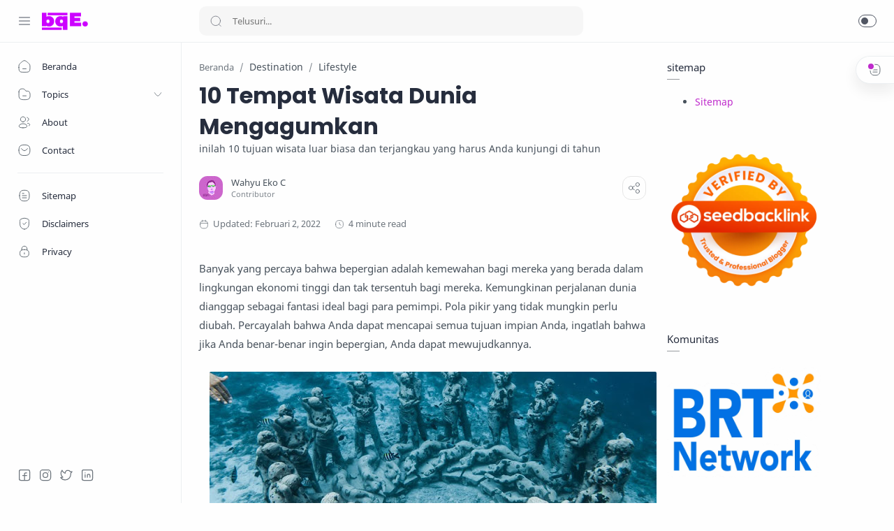

--- FILE ---
content_type: text/html; charset=UTF-8
request_url: https://www.bangeko.my.id/2020/09/10-tempat-wisata-dunia-mengagumkan.html
body_size: 60758
content:
<!DOCTYPE html>
<html lang='id'>
<!--[ <head> Open ]-->
  <head>

 <!--[ menghilangkan ?m=1 & ?m=0 pada mobile ]-->
<script type='text/javascript'>
var uri = window.location.toString();if (uri.indexOf("?m=1","?m=1") > 0) {var clean_uri = uri.substring(0, uri.indexOf("?m=1"));window.history.replaceState({}, document.title, clean_uri);}
</script>
<!--[ menghilangkan ?m=1 & ?m=0 pada mobile ]-->
<!--[ SingleItem title ]-->
<!--title><data:blog.pageName.escaped/> - <data:blog.title.escaped/></title-->
<title>10 Tempat Wisata Dunia Mengagumkan</title>
<!--[ Meta for browser ]-->
<meta charset='UTF-8'/>
<!--meta content='width=device-width, initial-scale=1, user-scalable=1, minimum-scale=1, maximum-scale=5' name='viewport'/-->
<meta content='width=device-width, initial-scale=1, user-scalable=yes, minimum-scale=1' name='viewport'/>
<meta content='IE=edge' http-equiv='X-UA-Compatible'/>
<!--[ Browser data, description and keyword ]-->
<link href='https://www.bangeko.my.id/2020/09/10-tempat-wisata-dunia-mengagumkan.html' rel='canonical'/>
<meta content='inilah 10 tujuan wisata luar biasa dan terjangkau yang harus Anda kunjungi di tahun' name='description'/>
<!--meta expr:content='data:blog.title.escaped + &quot;, &quot; + data:blog.pageName.escaped + &quot;, Amil Zakat, Zakat, Infak, Sedekah, Donasi, Muzaki, Mustahik, Penajam &quot;' name='keywords'/-->
<link href='https://blogger.googleusercontent.com/img/a/AVvXsEj3jD7bw_tuNGNtpu6UDsHOEsqOOYIj1kRDLFVdDnWPGEg7Oe8xgUOxHbEMsCv85aW2BKgWHpR5igVQ8QfpBeT-BDebC6HTKqcLo_CsiF0pZmtAV2lqN_54f2tXIUTjK23q6q5WtipALK8UFc72lGZWXG-yLeXstFPfvh4Wo5qvuUpJMAwzYTWCySk5=w0' rel='image_src'/>
<!--[ Generator and rrs ]-->
<meta content='blogger' name='generator'/>
<link href='https://www.bangeko.my.id/feeds/posts/default' rel='alternate' title='bangeko juga bangekoo Â» Atom' type='application/atom+xml'/>
<link href='https://www.bangeko.my.id/feeds/posts/default?alt=rss' rel='alternate' title='bangeko juga bangekoo Â» Feed' type='application/rss+xml'/>
<link href='https://www.bangeko.my.id/feeds/comments/default?alt=rss' rel='alternate' title='bangeko juga bangekoo Â» Comments Feed' type='application/rss+xml'/>
<!--[ Theme Color ]-->
<meta content='#fefefe' name='theme-color'/>
<meta content='#fefefe' name='msapplication-navbutton-color'/>
<meta content='#fefefe' name='apple-mobile-web-app-status-bar-style'/>
<meta content='true' name='apple-mobile-web-app-capable'/>
<!--[ Favicon ]-->
<link href='https://www.bangeko.my.id/favicon.ico' rel='apple-touch-icon' sizes='120x120'/>
<link href='https://www.bangeko.my.id/favicon.ico' rel='apple-touch-icon' sizes='152x152'/>
<link href='https://www.bangeko.my.id/favicon.ico' rel='icon' type='image/x-icon'/>
<link href='https://www.bangeko.my.id/favicon.ico' rel='shortcut icon' type='image/x-icon'/>
<!--[ Open graph ]-->
<meta content='10 Tempat Wisata Dunia Mengagumkan' property='og:title'/>
<meta content='https://www.bangeko.my.id/2020/09/10-tempat-wisata-dunia-mengagumkan.html' property='og:url'/>
<meta content='bangeko juga bangekoo' property='og:site_name'/>
<meta content='article' property='og:type'/>
<meta content='inilah 10 tujuan wisata luar biasa dan terjangkau yang harus Anda kunjungi di tahun' property='og:description'/>
<meta content='10 Tempat Wisata Dunia Mengagumkan' property='og:image:alt'/>
<meta content='https://blogger.googleusercontent.com/img/a/AVvXsEj3jD7bw_tuNGNtpu6UDsHOEsqOOYIj1kRDLFVdDnWPGEg7Oe8xgUOxHbEMsCv85aW2BKgWHpR5igVQ8QfpBeT-BDebC6HTKqcLo_CsiF0pZmtAV2lqN_54f2tXIUTjK23q6q5WtipALK8UFc72lGZWXG-yLeXstFPfvh4Wo5qvuUpJMAwzYTWCySk5=w0' property='og:image'/>
<!--[ Twitter Card ]-->
<meta content='10 Tempat Wisata Dunia Mengagumkan' name='twitter:title'/>
<meta content='https://www.bangeko.my.id/2020/09/10-tempat-wisata-dunia-mengagumkan.html' name='twitter:url'/>
<meta content='inilah 10 tujuan wisata luar biasa dan terjangkau yang harus Anda kunjungi di tahun' name='twitter:description'/>
<meta content='summary_large_image' name='twitter:card'/>
<meta content='10 Tempat Wisata Dunia Mengagumkan' name='twitter:image:alt'/>
<meta content='https://blogger.googleusercontent.com/img/a/AVvXsEj3jD7bw_tuNGNtpu6UDsHOEsqOOYIj1kRDLFVdDnWPGEg7Oe8xgUOxHbEMsCv85aW2BKgWHpR5igVQ8QfpBeT-BDebC6HTKqcLo_CsiF0pZmtAV2lqN_54f2tXIUTjK23q6q5WtipALK8UFc72lGZWXG-yLeXstFPfvh4Wo5qvuUpJMAwzYTWCySk5=w0' name='twitter:image:src'/>
<!--[ CSS stylesheet ]-->
  <style><!-- /* <style id='page-skin-1' type='text/css'><!--
/* Variable color */
:root{
--head-color: #262d3d ;
--body-color: #48525c ;
--body-altColor: #767676 ;
--body-bg: #fefefe ;
--link-color: #bf2bcc ;
--link-bg: #bf2bcc ;
--icon-color: #48525c ;
--icon-alt: #455065 ;
--icon-sec: #767676 ;
--header-text: #48525c ;
--header-title: 17px ;
--header-bg: #fefefe ;
--header-icon: #262d3d ;
--header-height: 60px ;
--notif-height: 45px ;
--notif-bg: #e1f5fe ;
--notif-color: #01579b ;
--content-bg: #fefefe ;
--content-border: #eceff1 ;
--transparent-bg: rgba(0,0,0,.03);
--page-maxContent: 780px ;
--post-titleSize: 32px ;
--post-fontSize: 15px ;
--post-titleSizeMobile: 22px ;
--post-fontSizeMobile: 15px ;
--widget-titleSize: 15px ;
--widget-titleWeight: 400 ; /* Fill with 400(normal) or 700(bold) */
--widget-titleAfter: 1px ;
--nav-width: 260px ;
--nav-border: 1px ;
--nav-text: #262d3d ;
--nav-icon: #48525c ;
--nav-bg: #fefefe ;
--font-head: Poppins, sans-serif ;
--font-body: 'Noto Sans', sans-serif ;
--font-code: 'Fira Mono', monospace ;
--transition-1: all .1s ease ;
--transition-2: all .2s ease ;
--transition-4: all .4s ease ;
--highlight-bg: #f6f6f6 ;
--highlight-color: #2f3337 ;
--highlight-orange: #b75501 ;
--highlight-blue: #015692 ;
--highlight-green: #54790d ;
--highlight-red: #f15a5a ;
--highlight-comment: #656e77 ;
--dark-text: #fefefe ;
--dark-textAlt: #989b9f ;
--dark-link: #bf2bcc ;
--dark-bg: #1e1e1e ;
--dark-bgAlt: #2d2d30 ;
--dark-bgSec: #252526 ;
}
/* Modal Box */
.asalseonotif,.matilampu{visibility:hidden;opacity:0}.asalseonotif{background:#fff;position:fixed;padding:25px; transform:scale(1.2); top:20%; max-width:1100px;margin:auto;left:0;right:0;z-index:100;border-radius:4px;box-shadow:0 10px 3rem -1rem rgba(0,0,0,0.5);transition:all .5s}.asalseonotif buttonw{border:none;position:relative;margin-top:0px;right:0px;cursor:pointer;background:#e8e8e8;padding-left:7px;outline:0}a.waves-light.close-sf{background:#333FFF;color:#fff;margin-top:15px;display:inline-block;padding:6px 13px;border-radius:3px;float:right;font-size:13px}a.waves-light.close-sf:hover{background:#333FFF;color:#fff}.matilampu{position:fixed;top:0;background:rgba(255,255,255,0.39);left:0;right:0;bottom:0;margin:0;z-index:99;transition:all .4s ease-in-out}.asalseotitle{margin-bottom:15px;font-weight:700;font-size:15px;text-align:center}.asalseonotif.aktif,.matilampu.aktif{visibility:visible;opacity:1}.asalseonotif.aktif{transform:scale(1)}.icx{position:absolute;top:10px;right:15px;transform:rotate(180deg);transition:all .3s}.icx:before{content:&#39;\f00d&#39;;font-family:fontawesome;font-size:18px;color:#ccc;transition:all .3s}.icx:hover{transform:rotate(360deg)}.icx:hover:before{color:#222}.notiftext{font-size:14px}a.shownotif{color:#fff;padding:0;text-align:center;transition-delay:0.2s}a.shownotif:hover{opacity:.8;color:#fff;transition-delay:0s}
a.shownotif .icon{height:22px; width:22px;position:relative; top:1px;}
.headerContent.aktif,.mainInner.aktif,#downpix.aktif{filter-blur(4px):;-webkit-filter:blur(4px)}
@media screen and (max-width:480px){.asalseonotif,a.shownotif,.matilampu{right: 0px}}
.Style-3, .Style-3 .headerDiv{transition:var(--transition-1)}
.Style-3 header, .Style-3.darkMode header{background-color:transparent;border:0}
.Style-3 .mainMenu, .Style-3 .htmlMenu .close, .Style-3 #LinkList002{background-color:#fafafc}
.Style-3 .htmlMenu .close > *{opacity:0;visibility:hidden}
.Style-3 .htmlMenu .link, .Style-3 .htmlMenu > li li a{width:calc(100% - 20px);border-radius:0 20px 20px 0; padding-right:0}
.Style-3.darkMode, .Style-3.darkMode .headerRight, .Style-3.darkMode .tableOfContainer, .Style-3.darkMode .tableOfHeader, .Style-3.darkMode .postRelated h3, .Style-3.darkMode .postRelated h4, .Style-3.darkMode .postRelated b, .Style-3.darkMode .post .tabsHead > *:after{background-color:var(--dark-bgSec)}
.Style-3.darkMode .downloadInfo, .Style-3.darkMode .postAuthors{background-color:var(--dark-bgAlt)}
.Style-3 .headerRight{background-color:var(--body-bg)}
.Style-3 .navInput:checked ~ .mainWrapper #header-widget{display:none}
.Style-3 .navInput:checked ~ .mainWrapper .headerLeft{width:68px}
@media screen and (max-width:896px){
.Style-3 .navInput:checked ~ .mainWrapper #header-widget{display:block}
.Style-3 .navInput:checked ~ .mainWrapper .headerLeft{width:var(--nav-width)}
.Style-3.darkMode, .Style-3.darkMode .headerRight{background-color:var(--dark-bg)}
.Style-3.darkMode .postRelated h3, .Style-3.darkMode .postRelated h4, .Style-3.darkMode .postRelated b, .Style-3.darkMode .post .tabsHead > *:after{background-color:var(--dark-bg)}
.Style-3.darkMode .downloadInfo, .Style-3.darkMode .postAuthors{background-color:var(--dark-bg)}
}
.Style-2{transition:var(--transition-1)}
.Style-2, .Style-2 header, .Style-2 .mainMenu, .Style-2 .htmlMenu .close, .Style-2 #LinkList002{background-color:#fefefe; border:0}
.Style-2 .htmlMenu .close, .Style-2 #LinkList002{width:calc(var(--nav-width))}
.Style-2 .mainInner:before{content:''; display:block; position:absolute;top:0;left:0;right:0;bottom:0; background-color:#fafafc;z-index:-1; border-radius:15px 0 0 15px; transition:var(--transition-1); box-shadow:0 10px 8px -8px rgb(0 0 0 / 12%)}
.Style-2 .htmlMenu .link, .Style-2 .htmlMenu > li li a{width:calc(100% - 20px);border-radius:0 20px 20px 0; padding-right:0}
.Style-2 .navInput:checked ~ .mainWrapper .htmlMenu .link, .Style-2 .navInput:checked ~ .mainWrapper .htmlMenu > li li a{}
.Style-2.darkMode .mainInner:before, .Style-2.darkMode .postRelated h3, .Style-2.darkMode .postRelated h4, .Style-2.darkMode .postRelated b, .Style-2.darkMode .post .tabsHead > *:after, .Style-2.darkMode .tableOfContainer, .Style-2.darkMode .tableOfHeader{background-color:var(--dark-bgSec)}
.Style-2.darkMode .downloadInfo, .Style-2.darkMode .postAuthors{background-color:var(--dark-bgAlt)}
@media screen and (max-width:896px){
.Style-2 .mainInner:before, .darkMode.Style-2 .mainInner:before{background-color:transparent;box-shadow:none}
.Style-2 .htmlMenu .close, .Style-2 #LinkList002{background-color:var(--nav-bg)}
.Style-2.darkMode .postRelated h3, .Style-2.darkMode .postRelated h4, .Style-2.darkMode .postRelated b, .Style-2.darkMode .post .tabsHead > *:after{background-color:var(--dark-bg)}
.Style-2.darkMode .downloadInfo, .Style-2.darkMode .postAuthors{background-color:var(--dark-bgSec)}
}

--></style>
<style type='text/css'>
#timer{margin:auto;width:80px;}
.pietimer{position:relative;font-size:200px;width:1em;height:1em}
.pietimer > .percent{position:absolute;top:18px;left:5px;width:3.33em;font-size:18px;text-align:center;display:none}
.pietimer > .slice{position:absolute;width:1em;height:1em;clip:rect(0px,1em,1em,0.5em)}
.pietimer > .slice.gt50{clip:rect(auto,auto,auto,auto)}
.pietimer > .slice > .pie{border:0.1em solid #c0c0c0;position:absolute;width:0.8em;/* 1 - (2 * border width) */height:0.8em;/* 1 - (2 * border width) */clip:rect(0em,0.5em,1em,0em);-moz-border-radius:0.5em;-webkit-border-radius:0.5em;border-radius:0.5em}
.pietimer > .slice > .pie.fill{-moz-transform:rotate(180deg)!important;-webkit-transform:rotate(180deg)!important;-o-transform:rotate(180deg)!important;transform:rotate(180deg)!important}
.pietimer.fill > .percent{display:none}
.pietimer.fill > .slice > .pie{border:transparent;background-color:#c0c0c0;width:1em;height:1em}
.text-center{text-align:center}.text-center button{background:transparent;color:#222;margin:10px auto;border-radius:99em;text-align:center;padding:12px 25px;transition:all 0.3s cubic-bezier(.25,.8,.25,1);border:1px solid rgba(0,0,0,0.05)}.text-center button:hover,.text-center button:active,.text-center button:focus{background:#fff;color:#2e87e7;border-color:#2e87e7}.text-center button span{margin:0 5px 0 0}
  

</style>
<style>/*<![CDATA[*/
/* Font Body */
@font-face{font-family: 'Noto Sans';font-style: italic;font-weight: 400;font-display: swap;src: url(https://fonts.gstatic.com/s/notosans/v11/o-0OIpQlx3QUlC5A4PNr4ARMQ_m87A.woff2) format('woff2'), url(https://fonts.gstatic.com/s/notosans/v11/o-0OIpQlx3QUlC5A4PNr4DRG.woff) format('woff')}
@font-face{font-family: 'Noto Sans';font-style: italic;font-weight: 700;font-display: swap;src: url(https://fonts.gstatic.com/s/notosans/v11/o-0TIpQlx3QUlC5A4PNr4Az5ZuyDzW0.woff2) format('woff2'), url(https://fonts.gstatic.com/s/notosans/v11/o-0TIpQlx3QUlC5A4PNr4Az5ZtyH.woff) format('woff')}
@font-face{font-family: 'Noto Sans';font-style: normal;font-weight: 400;font-display: swap;src: url(https://fonts.gstatic.com/s/notosans/v11/o-0IIpQlx3QUlC5A4PNr5TRA.woff2) format('woff2'), url(https://fonts.gstatic.com/s/notosans/v11/o-0IIpQlx3QUlC5A4PNb4Q.woff) format('woff')}
@font-face{font-family: 'Noto Sans';font-style: normal;font-weight: 700;font-display: swap;src: url(https://fonts.gstatic.com/s/notosans/v11/o-0NIpQlx3QUlC5A4PNjXhFVZNyB.woff2) format('woff2'), url(https://fonts.gstatic.com/s/notosans/v11/o-0NIpQlx3QUlC5A4PNjXhFlYA.woff) format('woff')}
/* Font Heading */
@font-face {font-family: 'Poppins';font-style: normal;font-weight: 700;font-display: swap;src: url(https://fonts.gstatic.com/s/poppins/v13/pxiByp8kv8JHgFVrLCz7V1g.woff) format('woff'), url(https://fonts.gstatic.com/s/poppins/v13/pxiByp8kv8JHgFVrLCz7Z1xlFQ.woff2) format('woff2')}
@font-face {font-family: 'Poppins';font-style: italic;font-weight: 700;font-display: swap;src: url(https://fonts.gstatic.com/s/poppins/v15/pxiDyp8kv8JHgFVrJJLmy15lEw.woff) format('woff'), url(https://fonts.gstatic.com/s/poppins/v15/pxiDyp8kv8JHgFVrJJLmy15VF9eO.woff2) format('woff2')}
@font-face {font-family: 'Poppins';font-style: normal;font-weight: 600;font-display: swap;src: url(https://fonts.gstatic.com/s/poppins/v15/pxiByp8kv8JHgFVrLEj6V1g.woff) format('woff'), url(https://fonts.gstatic.com/s/poppins/v15/pxiByp8kv8JHgFVrLEj6Z1xlFQ.woff2) format('woff2')}
@font-face {font-family: 'Poppins';font-style: italic;font-weight: 600;font-display: swap;src: url(https://fonts.gstatic.com/s/poppins/v15/pxiDyp8kv8JHgFVrJJLmr19lEw.woff) format('woff'), url(https://fonts.gstatic.com/s/poppins/v15/pxiDyp8kv8JHgFVrJJLmr19VF9eO.woff2) format('woff2')}
/* Source Code Font */
@font-face {font-family: 'Fira Mono';font-style: normal;font-weight: 400;font-display: swap;src: url(https://fonts.gstatic.com/s/firamono/v9/N0bX2SlFPv1weGeLZDtQIg.woff) format('woff'), url(https://fonts.gstatic.com/s/firamono/v9/N0bX2SlFPv1weGeLZDtgJv7S.woff2) format('woff2')}

/* Standar CSS */
*,:after,:before{-webkit-box-sizing:border-box;box-sizing:border-box} h1, h2, h3, h4, h5, h6{margin:0;font-weight:700;font-family:var(--font-head);color:var(--head-color)} h1{font-size:1.8rem} h2{font-size:1.7rem} h3{font-size:1.5rem} h4{font-size:1.3rem} h5{font-size:1.2rem} h6{font-size:1.1rem} a{color:var(--link-color);text-decoration:none} a:hover{opacity:.7;transition:opacity .15s} table{border-spacing:0} iframe{max-width:100%;border:0;margin-left:auto;margin-right:auto} input, button, select, textarea{font:inherit;font-size:100%;color:inherit;line-height:normal;vertical-align:baseline} img{display:block;position:relative;max-width:100%;height:auto} svg{width:22px;height:22px;fill:var(--icon-color)} svg.line, svg .line{fill:none!important;stroke:var(--icon-color);stroke-linecap:round;stroke-linejoin:round;stroke-width:1} svg.c-1, svg .c-1{fill:var(--icon-alt)} svg.c-2, svg .c-2{fill:var(--icon-sec); opacity:.4} .hidden, .replaced{display:none} .invisible{visibility:hidden} .clear{width:100%;display:block;margin:0;padding:0;float:none;clear:both} .fullClose{display:block;position:fixed;top:0;left:0;right:0;bottom:0;z-index:2;-webkit-transition:var(--transition-1);transition:var(--transition-1);background:transparent;opacity:0;visibility:hidden} .free:after, .new:after{display:inline-block;content:'Free!';color:var(--link-color);font-size:85%;font-weight:400;margin:0 5px} .new:after{content:'New!'}

/* Main Element */
html{scroll-behavior:smooth;overflow-x:hidden} body{position:relative;margin:0;padding:0!important;width:100%;font-family:var(--font-body);font-size:14px;color:var(--body-color);background-color:var(--body-bg);-webkit-font-smoothing: antialiased; word-break: break-word} .mainWrapper{position:relative}

/* Header Notification */
.notifContent{display:flex;align-items:center; position:relative; background-color:var(--notif-bg);color:var(--notif-color); padding:10px 25px; font-size:90%;line-height:normal; -webkit-transition:var(--transition-1);transition:var(--transition-1);overflow:hidden} .notifContent label{margin-left:auto; display:flex;align-items:center} .notifContent label svg.line{width:20px;height:20px; stroke:var(--notif-color)} .notifText{width:calc(100% - 20px); padding-right:12px} .notifInput:checked ~ .notifContent{height:0; padding-top:0;padding-bottom:0; opacity:0;visibility:hidden} .notifAlt{display:flex;align-items:center;justify-content:space-between} .notifAlt a{flex-shrink:0;white-space:nowrap;display:block; margin-left:10px;padding:8px 12px;border-radius:3px; background-color:#fff; font-size:12px; box-shadow:0 10px 8px -8px rgb(0 0 0 / 12%)}

/* Header Section */
header{width:100%;background-color:var(--header-bg);color:var(--header-text);z-index:10; -webkit-transition:var(--transition-1);transition:var(--transition-1);border-bottom:1px solid var(--content-border); position:-webkit-sticky;position:sticky;top:0} header a{color:inherit} header svg{width:20px;height:20px;fill:var(--header-icon)} header svg.line, header svg .line{fill:none;stroke:var(--header-icon)}

.Header{margin:auto 0;background-repeat:no-repeat;background-size:100%;background-position:center} .Header a{display:block} .Header img{max-width:150px;max-height:45px} .Header h1, .Header h2{display:block; font-size:var(--header-title); font-weight:700;color:inherit} .Header .headerTitle{max-width:170px;overflow:hidden;white-space:nowrap;text-overflow:ellipsis; display:block}

.headerContent{position:relative;height:var(--header-height);display:flex} .headerDiv{display:flex;align-items:center} .headerLeft{padding-left:25px;flex:0 0 auto;width:var(--nav-width)} .headerLeft .headerIcon{margin-right:15px} .headerRight{padding-left:25px;padding-right:25px; flex:1 0 auto;width:calc(100% - var(--nav-width))} .headerRight .headerIcon{margin-left:auto; position:relative}

.headerSearch{width:100%;max-width:550px} .headerSearch form{position:relative;width:100%;font-size:95%} .headerSearch input[type=text]{display:block;width:100%;outline:0;border:0;border-radius:10px; background-color:var(--transparent-bg); padding:12px 48px} .headerSearch input[type=text]:focus ~ .close{opacity:1;visibility:visible} .headerSearch button{background:transparent;border:0;outline:0;padding:0; position:absolute;left:15px;top:0;bottom:0; display:flex;align-items:center} .headerSearch button svg{width:18px;height:18px; opacity:.7} .headerSearch button.close{right:12px;left:auto;opacity:0;visibility:hidden; transition:var(--transition-4)} .headerSearch button.close svg{width:16px;height:16px}

.headerIcon{display:flex;align-items:center; font-size:11px} .headerIcon > *{display:flex;align-items:center; position:relative} .headerIcon > *:not(:first-child){margin-left:12px} .headerIcon label.navMenu:after{content:'';width:45px;height:45px;display:block; background-color:var(--transparent-bg); border-radius:50%; position:absolute;top:-12.5px;left:-12.5px;right:-12.5px; opacity:0;visibility:hidden; -webkit-transition:var(--transition-1);transition:var(--transition-1);transform: scale(.75,.75)} .headerIcon a.navMenu:after{content:attr(data-text); opacity:.7;margin:0 8px} .headerIcon .navMenu:hover:after{opacity:1;visibility:visible;transform: scale(1,1)} .headerIcon .navMenu svg, .headerIcon .navMenu .ham{display:block; -webkit-transition:var(--transition-2);transition:var(--transition-2);z-index:2} .headerIcon .navMenu .svg-2{position:absolute; opacity:0;visibility:hidden} .headerIcon .navMenu .ham{width:20px;height:20px; display:flex;align-items:center} .headerIcon .navMenu .ham span{display:block;padding: 0 2px; width:inherit; opacity:.8} .headerIcon .navMenu .ham i, .headerIcon .navMenu .ham span:before, .headerIcon .navMenu .ham span:after{content:'';display:block;width:100%; border-top:1px solid var(--header-icon)} .headerIcon .navMenu .ham i{margin:4px 0} .headerIcon .navSearch, .headerIcon a.navMenu{display:none} .headerIcon .navDark i{display:flex;align-items:center; width:26px;height:18px; border-radius:10px;border:1px solid var(--header-icon); opacity:.8} .headerIcon .navDark i:before{content:'';display:block;position:relative;left:3px; width:10px;height:10px; border-radius:50%;background-color:var(--header-icon); -webkit-transition:var(--transition-1);transition:var(--transition-1)} .headerIcon .navDark:before{content:attr(data-text);opacity:0; -webkit-transition:var(--transition-2);transition:var(--transition-2); white-space:nowrap; position:absolute;right:0} .headerIcon .navDark:hover:before{opacity:.7;padding-right:8px;padding-left:8px;right:26px}

/* Widget Social Media */
.socialLink{display:flex;align-items:flex-start;justify-content:center; margin:0;padding:0;list-style:none} .socialLink li{margin:0 5px} .socialLink li .link{display:flex;align-items:center} .socialLink li a{opacity:.8}

#LinkList002{position:fixed;left:0;right:0;bottom:0; width:calc(var(--nav-width) - var(--nav-border));background-color:var(--nav-bg); padding:20px 20px 30px 25px; -webkit-transition:var(--transition-1);transition:var(--transition-1)} #LinkList002 ul{justify-content:flex-start} #LinkList002 li:first-child{margin-left:0} #LinkList002 label{display:none;align-items:center; opacity:0;visibility:hidden}

#mobile-menu{position:fixed;left:0;right:0;bottom:0; background-color:var(--nav-bg);border-top:var(--nav-border) solid var(--content-border); padding:0 25px; border-radius:0px 0px 0 0; box-shadow:0 5px 15px 0 rgb(0 0 0 / 12%); z-index:1} #mobile-menu .mobileMenu{display:flex;align-items:center;justify-content:center; height:50px; margin:0;padding:0;list-style:none} #mobile-menu .mobileMenu li{width:20%;text-align:center} #mobile-menu .mobileMenu li > *{display:inline-flex;align-items:center} #mobile-menu .mobileMenu li > *:hover svg, .onHome #mobile-menu .mobileMenu li.mHome svg{opacity:.7} #mobile-menu .mobileMenu li > *:hover svg .fill, .onHome #mobile-menu .mobileMenu li.mHome svg .fill{fill:var(--nav-icon)} .darkMode #mobile-menu .mobileMenu li > *:hover svg .fill, .darkMode #mobile-menu .mobileMenu li.mDark svg .fill, .darkMode.onHome #mobile-menu .mobileMenu li.mHome svg .fill{fill:var(--dark-text)}

/* Mobile Menu */
#mobile-menu{display:none}

/* Main Menu */
.mainInner{margin-left:var(--nav-width);margin-bottom:0; padding:25px; -webkit-transition:var(--transition-1);transition:var(--transition-1); position:relative} .mainMenu{position:fixed;top:0;left:0;bottom:0; width:var(--nav-width);background-color:var(--nav-bg);border-right:var(--nav-border) solid var(--content-border); font-size:13px;color:var(--nav-text); -webkit-transition:var(--transition-1);transition:var(--transition-1); z-index:2} .mainMenu .section{padding-top:calc(var(--header-height) + 15px);padding-bottom:90px; height:100%} .mainMenu .section:hover{overflow-y:auto} .mainMenu .fullClose.menu{-webkit-transition:var(--transition-1);transition:var(--transition-1)} .mainMenu svg{width:20px;height:20px;fill:var(--nav-icon)} .mainMenu svg.line{fill:none;stroke:var(--nav-icon)} .mainMenu ul{margin:0;padding:0;list-style:none} .htmlMenu > li{position:relative} .htmlMenu > li.break:after{content:'';display:block;width:calc(100% - 50px);border-bottom:1px solid var(--content-border);margin:12px 25px} .htmlMenu > li li{-webkit-transition:var(--transition-2);transition:var(--transition-2); max-height:0;opacity:0;visibility:hidden} .htmlMenu > li li a{white-space:nowrap; display:block;position:relative; padding:10px 25px 10px 60px; color:inherit; opacity:.7} .htmlMenu .link:before, .htmlMenu > li li a:before{content:''; white-space:nowrap;overflow:hidden;text-overflow:ellipsis; position:absolute;top:0;left:0;bottom:0; display:block;background-color:transparent; width:2px; border-radius:0 2px 2px 0} .htmlMenu .link:hover:before, .htmlMenu > li li a:hover:before{background-color:var(--link-color); opacity:.7} .htmlMenu .link:hover svg, #LinkList002 label:hover svg, .socialLink li .link:hover svg{fill:var(--link-color)} .htmlMenu .link:hover svg.line, #LinkList002 label:hover svg.line, .socialLink li .link:hover svg.line{fill:none;stroke:var(--link-color)} .htmlMenu .link{white-space:nowrap; display:flex;align-items:center;width:100%; padding:10px 25px;position:relative; color:inherit} .htmlMenu .link svg{flex-shrink:0;margin-right:15px} .htmlMenu .link svg.down{width:16px;height:16px; margin-left:auto;margin-right:0} .htmlMenu .link .name{display:block; white-space:nowrap;overflow:hidden;text-overflow:ellipsis; font-weight:400} .htmlMenu a.link:hover, .htmlMenu > li li a:hover{background-color:var(--transparent-bg)} .htmlMenu .close{position:fixed;top:0;left:0;right:0; width:calc(var(--nav-width) - var(--nav-border));height:var(--header-height);background-color:var(--nav-bg); display:flex;align-items:center; -webkit-transition:var(--transition-1);transition:var(--transition-1); z-index:2} .htmlMenu .close .link:before{display:none} .htmlMenu .close .link .name:before{content:attr(data-text); font-size:12px;opacity:.7}

.htmlMenu .dropMenu:checked ~ .link svg.down{transform: rotate(180deg)} .htmlMenu .dropMenu:checked ~ ul li{max-height:40px; opacity:1;visibility:visible} .navInput:checked ~ .mainWrapper .mainInner, .navInput:checked ~ .mainWrapper footer{margin-left:68px} .navInput:checked ~ .mainWrapper .mainMenu{width:68px} .navInput:checked ~ .mainWrapper .htmlMenu .close, .navInput:checked ~ .mainWrapper .mainMenu #LinkList002{width:calc(68px - var(--nav-border))} .navInput:checked ~ .mainWrapper .mainMenu #LinkList002 ul{display:none} .navInput:checked ~ .mainWrapper .mainMenu #LinkList002 label{display:flex; opacity:1;visibility:visible} .navInput:checked ~ .mainWrapper .htmlMenu a.link:hover{background-color:transparent} .navInput:checked ~ .mainWrapper .htmlMenu .link .name, .navInput:checked ~ .mainWrapper .htmlMenu .link svg.down{display:none} .navInput:checked ~ .mainWrapper .htmlMenu .dropMenu:checked ~ ul li{max-height:0; opacity:0;visibility:hidden} .navInput:checked ~ .mainWrapper .htmlMenu > li.break:after{width:calc(100% - 45px)}

@media screen and (max-width:896px){ .headerIcon .navSearch{display:flex} header{position:relative;border-bottom:0} .Header .headerTitle{max-width:170px} .headerLeft{width:auto; flex-grow:1;padding-right:20px} .headerRight{width:auto; flex:0 0 auto} .headerSearch{position:fixed;top:0;left:0;right:0; padding:0 20px;max-width:none;z-index:10} .headerSearch button{z-index:3} .headerSearch input[type=text]{position:relative;background-color:var(--content-bg); padding:20px 48px;margin-top:-100%;z-index:3; -webkit-transition:var(--transition-1);transition:var(--transition-1)} .headerSearch input[type=text]:focus{margin-top:25px;box-shadow:0 10px 8px -8px rgb(0 0 0 / 12%)} .headerSearch input[type=text]:focus ~ .fullClose.search{background:rgba(0,0,0,.5);opacity:1;visibility:visible} .headerSearch input[type=text]:focus ~ .fullClose.search, .navInput:checked ~ .mainWrapper .mainMenu .fullClose.menu{-webkit-backdrop-filter:blur(5px); backdrop-filter:blur(5px)}

#LinkList002{width:85%;max-width:480px;margin-left:-100%; border-radius:0 0 15px 0} #mobile-menu{display:block}

.mainMenu{right:0;width:100%;background-color:transparent;overflow:hidden; opacity:0;visibility:hidden; border-right:0; z-index:11} .mainMenu .section{background-color:var(--nav-bg); position:fixed;top:0;left:0;bottom:0; width:85%;max-width:480px; z-index:3;overflow-y:auto; -webkit-transition:var(--transition-1);transition:var(--transition-1); box-shadow:-4px 9px 25px -6px rgb(0 0 0 / 10%);border-radius:0 15px 15px 0; margin-left:-100%} .htmlMenu .close{width:85%;max-width:480px;margin-left:-100%; border-radius:0 15px 0 0} .htmlMenu .link, #LinkList002{padding-left:20px;padding-right:20px} .htmlMenu > li li a{padding:10px 20px 10px 55px} .htmlMenu > li.break:after{width:calc(100% - 40px);margin-left:20px;margin-right:20px}

.navInput:checked ~ .mainWrapper .mainMenu{width:100%;opacity:1;visibility:visible} .navInput:checked ~ .mainWrapper .mainMenu .section{margin-left:0} .navInput:checked ~ .mainWrapper .mainMenu .fullClose.menu{background:rgba(0,0,0,.5);opacity:1;visibility:visible} .navInput:checked ~ .mainWrapper .htmlMenu .link .name, .navInput:checked ~ .mainWrapper .htmlMenu .link svg.down{display:block} .navInput:checked ~ .mainWrapper .htmlMenu .dropMenu:checked ~ ul li{max-height:40px;opacity:1;visibility:visible} .navInput:checked ~ .mainWrapper .htmlMenu a.link:hover{background-color:var(--transparent-bg)} .navInput:checked ~ .mainWrapper .mainInner, .mainInner, .navInput:checked ~ .mainWrapper footer{margin-left:0} .navInput:checked ~ .mainWrapper .htmlMenu .close, .navInput:checked ~ .mainWrapper .mainMenu #LinkList002{width:85%;max-width:480px;margin-left:0} .navInput:checked ~ .mainWrapper .mainMenu #LinkList002 label{display:none} .navInput:checked ~ .mainWrapper .mainMenu #LinkList002 ul{display:flex}}

/* Large Section */
.largeSection .widget{margin-bottom:30px}

/* blogTitle Section */
.blogTitle{display:flex;justify-content:space-between;align-items:flex-start} .blogTitle .postMode{display:flex;align-items:center;font-size:11px;line-height:20px} .blogTitle .postMode:before{content:'List';margin:0 8px;opacity:.7} .blogTitle .postMode svg{width:20px;height:20px} .blogTitle .postMode .svg-2, .listMode .blogTitle .postMode .svg-1{display:none} .listMode .blogTitle .postMode .svg-2{display:block} .listMode .blogTitle .postMode:before{content:'Grid'}

/* blogContent Section */
.blogContent .widget .title{display:flex;align-items:center;justify-content:space-between; margin:0 0 30px; font-size:var(--widget-titleSize);font-weight:var(--widget-titleWeight);font-family:var(--font-body);position:relative} .blogContent .widget .title:after{content:'';display:block;width:18px;position:absolute;bottom:-8px;border-bottom:var(--widget-titleAfter) solid var(--dark-textAlt)} .blogContent .widget .title.search{font-size:14px; display:block} .blogContent .widget .title.search:after{display:none} .blogContent .widget .title.search span{font-weight:400;font-size:90%; opacity:.7; margin-right:8px} .blogContent .widget .title.search span:before{content:attr(data-text)} .blogContent .widget .title.search span.home:after{content:'/'; margin-left:8px} .blogContent .widget .title svg{height:18px;width:18px; opacity:.7} .blogContent .widget .imgThumb{display:block;position:absolute;top:50%;left:50%;max-width:none;max-height:105%; font-size:12px;text-align:center; transform:translate(-50%, -50%)} .blogContent .widget:not(:last-child), .blogContent .sidebar > *:not(:last-child){margin-bottom:50px} .blogContent .widget input[type=text], .blogContent .widget input[type=email], .blogContent .widget textarea{display:block;width:100%;border:1px solid rgba(230,230,230,1);border-radius:2px;outline:0; padding:15px 15px;margin-bottom:15px} .blogContent .widget input[type=text]:focus, .blogContent .widget input[type=email]:focus, .blogContent .widget textarea:focus{border-color:var(--body-altColor)} .blogContent .widget input[type=button], .blogContent .widget input[type=submit]{display:inline-flex;align-items:center; margin:15px 0 0;padding:10px 20px; outline:0;border:0;border-radius:2px; color:#fefefe; background-color:var(--link-bg); font-size:14px;font-family:var(--font-body); white-space:nowrap;overflow:hidden;max-width:100%} .blogContent .widget input[type=button]:hover, .blogContent .widget input[type=submit]:hover{opacity:.7} .blogContent{display:flex;flex-wrap:wrap} .blogContent .mainbar{flex:1 0 calc(100% - 330px);width:calc(100% - 330px); } .blogContent .mainbar{margin-right:auto;margin-left:auto; -webkit-transition:var(--transition-1);transition:var(--transition-1)} .blogContent .mainbar > *:not(:last-child){margin-bottom:25px;padding-bottom:25px; border-bottom:1px solid var(--content-border)} .blogContent .mainbar > .no-items{margin-bottom:0;padding-bottom:0;border-bottom:0} .blogContent .mainbar{max-width:780px} .blogContent .sidebar{max-width:600px} .blogContent .sidebar{flex:0 0 330px;width:330px; padding-left:30px} .blogContent .sidebar #side-sticky{position:-webkit-sticky;position:sticky;top:75px}

.onPage .blogContent .mainbar, .onPage footer .creditInner{max-width:var(--page-maxContent); margin-left:auto;margin-right:auto}

/* blogPosts Section */
.blogPosts{display:flex;flex-wrap:wrap; position:relative;width:calc(100% + 20px);left:-10px;right:-10px} .blogPosts.empty{width:100%;left:0} .blogPosts.empty ~ .blogPager{justify-content:flex-start} .blogPosts .hentry{display:block;position:relative; width:calc(33.333% - 20px); margin-left:10px;margin-right:10px;margin-bottom:40px; padding-bottom:38px} .blogPosts .hentry.noInfo, .blogPosts .hentry.product, .blogPosts div.hentry, .blogPosts .hentry.noComment{padding-bottom:0} .blogPosts .hentry.noAd .widget, .Blog ~ .HTML{display:none} .onItem .blogPosts{display:block; width:100%;left:0;right:0} .onItem .blogPosts .hentry{width:100%; margin-left:0;margin-right:0;margin-bottom:0;padding-bottom:0}

/* gridLayout */
@media screen and (max-width:480px){.gridLayout .blogPosts .hentry{width:calc(100% - 15px); margin-bottom:0} .gridLayout .blogPosts .hentry:not(:last-child){margin-bottom:50px} .gridLayout .postEntry.snippet, .gridLayout .postHeader, .gridLayout .postInfo, .gridLayout .postLabel.sponsored{font-size:90%} .gridLayout .postEntry.snippet.productPrice, .gridLayout.listMode .blogPosts .postEntry.snippet.productPrice{font-size:14px} .gridLayout .postTitle{font-size:1.1rem} .gridLayout.listMode .blogPosts .hentry, .gridLayout.listMode .blogPosts .hentry:not(:last-child){margin-bottom:30px} .gridLayout.listMode .blogPosts .postEntry.snippet, .gridLayout.listMode .blogPosts .postHeader, .gridLayout.listMode .blogPosts .postInfo, .gridLayout.listMode .blogPosts .postLabel.sponsored{font-size:12px}}

/* blogPager */
.blogPager, .postNav{display:flex;flex-wrap:wrap;justify-content:space-between; font-size:90%;line-height:20px; color:var(--dark-text); margin-top:30px;margin-bottom:0} .blogPager > *, .postNav > *{display:flex;align-items:center; padding:10px 13px;margin-bottom:10px; color:inherit;background-color:var(--link-bg); border-radius:2px} .blogPager > * svg{width:18px;height:18px; fill:var(--dark-text)} .blogPager > * svg.line{fill:none;stroke:var(--dark-text); stroke-width:1.5} .blogPager > *:before{content:attr(data-text)} .blogPager .moreLink{padding:10px 35px} .blogPager .jsLoad{margin-left:auto;margin-right:auto} .blogPager .newerLink:before, .blogPager .jsLoad:before{display:none} .blogPager .newerLink:after, .blogPager .jsLoad:after{content:attr(data-text)} .blogPager .newerLink svg , .blogPager .jsLoad svg{margin-right:8px} .blogPager .olderLink svg{margin-left:8px} .blogPager .noPost{cursor:not-allowed} .blogPager .noPost, .blogPager .current, .postNav .current{background-color:var(--transparent-bg); color:var(--dark-textAlt)} .blogPager .noPost svg, .blogPager .noPost.jsLoad svg{fill:var(--dark-textAlt)} .blogPager .noPost svg.line{fill:none;stroke:var(--dark-textAlt)}

/* Breadcrumbs */
.breadcrumbs{display:flex;align-items:baseline; margin-bottom:10px} .breadcrumbs a{color:inherit} .breadcrumbs > *:not(:last-child):after{content:'/'; margin-left:8px;font-size:90%;opacity:.7} .breadcrumbs > *{display:inline-flex;align-items:baseline;flex-shrink:0; margin-right:8px} .breadcrumbs .titleLink:before{content:attr(data-text)} .breadcrumbs .homeLink a{font-size:90%;opacity:.8}

/* Article Section */
.postThumbnail{flex:0 0 calc(33.333% - 12.5px);overflow:hidden;border-radius:2px; margin-bottom:20px} .postThumbnail > *{display:block;position:relative;padding-top:52.335%; -webkit-transition:var(--transition-2);transition:var(--transition-2); color:inherit} .postThumbnail a{background: var(--transparent-bg) url("data:image/svg+xml,<svg xmlns='http://www.w3.org/2000/svg' x='0px' y='0px' viewBox='0 0 50 50'><path d='M25.251,6.461c-10.318,0-18.683,8.365-18.683,18.683h4.068c0-8.071,6.543-14.615,14.615-14.615V6.461z' fill='rgba(0,0,0,.1)'><animateTransform attributeType='xml' attributeName='transform' type='rotate' from='0 25 25' to='360 25 25' dur='0.6s' repeatCount='indefinite'/></path></svg>") center / 26px no-repeat} .postThumbnail div{background: var(--transparent-bg)} .postThumbnail div span:before{content:attr(data-text); opacity:.7; white-space:nowrap} .postTitle{font-size:.9rem;line-height:normal} .postTitle a, .postEntry.snippet, .itemTitle a, .itemEntry{color:inherit; display:-webkit-box;-webkit-line-clamp:2;-webkit-box-orient:vertical;overflow:hidden} .postTitle a, .itemTitle a{-webkit-line-clamp:3}

.postTitle a:hover, .itemTitle a:hover{} /* Add color here to change Post Title hover efect */
.postEntry.snippet, .itemEntry{display:-webkit-box} /* Change to display:none if you want to hide post snippets */

.postEntry.snippet, .itemEntry{margin:12px 0 0;font-size:90%;line-height:1.6em; opacity:.8} .postEntry.snippet, .postHeader, .postInfo, .postLabel.sponsored{font-size:90%} .postEntry.snippet.productPrice, .itemEntry.productPrice{display:block; font-size:14px; color:var(--link-color);opacity:1} .postHeader{margin-bottom:8px; line-height:normal} .postInfo{display:flex;align-items:flex-start;justify-content:space-between;margin-top:18px; position:absolute;bottom:0;left:0;right:0} .postInfo a{color:inherit} .postTimestamp, .postMore{padding-right:10px} .postComment, .postTimestamp, .postMore{overflow:hidden} .postComment:before, .postTimestamp:after, .postMore:before{content:attr(data-text); display:block;line-height:20px; white-space:nowrap;text-overflow:ellipsis;overflow:hidden; opacity:.8} .postComment{display:flex;align-items:flex-start;flex-shrink:0} .postComment svg{width:16px;height:16px; margin-left:5px} .postComment:hover svg{fill:var(--link-color)} .postComment:hover svg.line{fill:none;stroke:var(--link-color)} .postComments, .postTimes > *{display:flex;align-items:center; flex-shrink:0} .postComments > *{display:flex;align-items:center;justify-content:center; width:34px;height:34px; border:1px solid rgb(230,230,230);border-radius:12px; position:relative} .postComments > a{overflow:visible} .postComments > a:before{line-height:18px; position:absolute;top:-7px;right:-5px; padding:0 6px;border-radius:10px;font-size:11px; z-index:1;opacity:1; background-color:rgb(230,230,230)} .postComments > *:not(:last-child){margin-right:8px} .postComments svg{width:18px;height:18px; margin:0} .postComments > *:hover{border-color:var(--icon-color); opacity:.8} .postComments > *:hover svg, .postComments > *:hover svg.line .fill{fill:var(--icon-color)} .postComments > *:hover svg.line{fill:none;stroke:var(--icon-color)}

.postLabel{font-size:inherit; white-space:nowrap;text-overflow:ellipsis;overflow:hidden} .postLabel:before{content:attr(data-text) ' '; opacity:.7} .postLabel > *{font-weight:400;color:inherit} .postLabel > *:before{content:attr(data-text)} .postLabel > *:not(:last-child):after{content:','} .postLabel > a{display:inline-flex} .postLabel > a:hover, .postMore:hover{color:var(--link-color)} .postLabel.sponsored{display:flex;align-items:center; margin-bottom:8px; line-height:normal} .postLabel.sponsored svg{width:14px;height:14px; margin-right:5px; flex-shrink:0} .postLabel.sponsored svg:before, .postLabel.sponsored > *:not(:last-child):after{display:none} .postLabel.sponsored span{width:calc(100% - 23px); white-space:nowrap;text-overflow:ellipsis;overflow:hidden; opacity:.8} .postLabel.sponsored a{opacity:.8}

.postAuthor, .postTimes{display:flex;align-items:center;flex-grow:1; width:50%;padding-right:15px} .postAuthorImage{flex-shrink:0; margin-right:12px} .postAuthorImage .authorImage, .postAuthors .authorImg{width:34px;height:34px;border-radius:12px; background-size:100%;background-position:center;background-repeat:no-repeat} .postAuthorName{flex-grow:1; width:calc(100% - 44px)} .postAuthorName .authorName:after{content:attr(data-write); opacity:.7;display:block;font-size:11px} .postAuthorName .authorName{max-width:170px; display:block;overflow:hidden;text-overflow:ellipsis;white-space:nowrap} .postAuthorName .authorName > *:before{content:attr(data-text)} .postAuthorName .authorName > *:hover{text-decoration:underline}

.postAuthors{display:flex; max-width:400px;margin:30px 0; padding:12px;line-height:1.7em; border:1px solid var(--content-border);border-radius:5px; box-shadow: 0 10px 8px -8px rgb(0 0 0 / 12%); font-size:13px} .postAuthors .authorImage{flex-shrink:0; margin-top:6px;margin-right:12px} .postAuthors .authorImg{display:flex;align-items:center;justify-content:center} .postAuthors .authorInfo{flex-grow:1; width:calc(100% - 46px)} .postAuthors .authorName:before{content:attr(data-write) ' '; font-size:12px; opacity:.7} .postAuthors .authorName:after, .postAuthors .authorAbout:before{content:attr(data-text)} .postAuthors .authorAbout{margin:0; font-size:12px;opacity:.8;line-height:normal; display:-webkit-box;-webkit-line-clamp:2;-webkit-box-orient:vertical;overflow:hidden} .darkMode .postAuthors{background-color:var(--dark-bgSec); border:0}

.postTimes{width:100%; margin-top:25px; font-size:90%;line-height:20px} .postTimes svg{width:14px;height:14px; margin-right:6px} .postTimes .postTimestamp{padding-right:20px} .postTimes .postTimestamp:before{opacity:.8} .postTimes .postTimestamp:after{display:inline} .postTimes .postReadtime span{opacity:.8}

.postTimes .postTimestamp.updated:before{content:'Updated: '}
.postTimes .postTimestamp.published:before{content:'Published: '}

.postShare{margin:30px 0;padding-bottom:30px;border-bottom:1px solid var(--content-border)} .postShare svg.line{stroke-width:1.5} .shareContent{display:flex;align-items:center;line-height:1.8em} .shareContent:before{content:attr(data-text); flex:0 0 auto;margin-right:30px;line-height:20px} .shareIcon:not(:last-child){margin-right:10px} .shareIcon > *{display:flex;align-items:center; padding:10px 12px;border:1px solid var(--body-altColor);border-radius:2px; font-size:90%;color:#fefefe;line-height:20px;white-space:nowrap} .shareIcon svg{width:20px;height:20px; flex-shrink:0} .shareIcon.facebook a{background-color:#568fce;border-color:#568fce} .shareIcon.twitter a{background-color:#27c2f5;border-color:#27c2f5} .shareIcon.whatsapp a{background-color:#25D366;border-color:#25D366} .shareIcon a svg{fill:#fefefe} .shareIcon a:after{content:attr(aria-label); padding-left:12px} .darkMode .shareIcon svg{opacity:.8} .shareInner{position:fixed;top:0;right:0;bottom:0;left:0; display:flex;align-items:center;justify-content:center; z-index:20; -webkit-transition:var(--transition-1);transition:var(--transition-1); opacity:0;visibility:hidden} .shareBlock{width:100%;max-width:500px;max-height:90%; display:flex; margin:0 auto -100%; background-color:var(--content-bg);border-radius:8px; transition:inherit; z-index:3;overflow:hidden; position:relative; box-shadow:0 10px 8px -8px rgb(0 0 0 / 12%)} .shareBox{padding-top:60px;max-height:100%;width:100%;overflow-y:auto} .shareHeader{padding:20px; background-color:inherit; display:flex;align-items:center;justify-content:space-between; position:absolute;top:0;left:0;right:0; z-index:1} .shareHeader:before, .sharePreview .previewTitle:before, .sharePreview .previewLabel > *:before{content:attr(data-text)} .shareHeader label{display:flex;align-items:center; font-size:11px} .shareHeader label svg.line{width:20px;height:20px; stroke-width:1} .shareHeader label:before{content:'Close'; opacity:.7;padding:0 8px} .sharePreview{padding:15px 20px; border:1px solid var(--content-border);border-left:0;border-right:0; display:flex;align-items:center} .sharePreview .previewImg{width:70px;height:70px;display:flex;flex-shrink:0;align-items:center;justify-content:center; background-color:var(--transparent-bg);background-size:cover;background-position:center;background-repeat:no-repeat; border-radius:5px; margin-right:15px} .sharePreview .previewImg svg{stroke-width:1;opacity:.6} .sharePreview .previewTitle{font-size:13px;line-height:1.5em; display:-webkit-box;-webkit-line-clamp:2;-webkit-box-orient:vertical;overflow:hidden} .sharePreview .previewLabel{font-size:12px;opacity:.7; margin-top:5px} .shareInner ul{display:flex;flex-wrap:wrap; list-style:none;margin:0;padding:10px 20px 20px} .shareInner li{width:25%;text-align:center} .shareInner li a, .shareInner li .copyLink{display:block; max-width:80px;height:80px; margin:0 auto;padding:15px 0;border-radius:2px;color:inherit} .shareInner li a:hover, .shareInner li .copyLink:hover{background-color:rgba(0,0,0,.03)} .shareInner li > * svg{width:26px;height:26px; opacity:.8} .shareInner li a:after, .shareInner li .copyLink:after{content:attr(data-text);display:block; margin-top:3px;font-size:12px;opacity:.7} .shareInner li input{margin:0;padding:0;outline:0;border:0;width:1px;height:0;opacity:0} .shareNotif span{position:absolute;left:0;right:0;bottom:-70px; font-size:90%; display:block;width:240px;margin:0 auto 20px;padding:15px 10px; border-radius:3px; background-color:rgba(0,0,0,.8);color:#fefefe; line-height:20px;text-align:center; opacity:0; -webkit-transition:var(--transition-1);transition:var(--transition-1); -webkit-animation:slidein 2s ease forwards;animation:slidein 2s ease forwards} .shareIn:checked ~ .shareInner{opacity:1;visibility:visible} .shareIn:checked ~ .shareInner .shareBlock{margin-bottom:0} .shareIn:checked ~ .shareInner .fullClose{background:rgba(0,0,0,.5);opacity:1;visibility:visible; -webkit-backdrop-filter:blur(5px); backdrop-filter:blur(5px)} .darkMode .shareBlock{background-color:var(--dark-bgSec)} .darkMode .sharePreview .previewImg{background-color:rgba(255,255,255,.1)} @media screen and (max-width: 640px){.shareIcon a:after{display:none}} @media screen and (max-width: 480px){.postShare:before{content:attr(data-text); display:block;width:100%;margin:0 0 15px} .shareContent:before{display:none} .shareIcon.facebook{flex-grow:1} .shareIcon.facebook a:after{content:attr(data-text); display:block} .shareInner{align-items:flex-end} .shareIn:checked ~ .shareInner .shareBlock{border-radius:15px 15px 0 0} .shareInner li > * svg{width:24px;height:24px}}
.rtlMode .shareContent:before{margin-right:0;margin-left:30px} .rtlMode .shareIcon:not(:last-child){margin-right:0;margin-left:10px} .rtlMode .shareIcon a:after{padding-left:0;padding-right:12px} .rtlMode .sharePreview .previewImg{margin-right:0;margin-left:15px}

.onItem .postTitle{font-size:var(--post-titleSize); line-height:1.4em} .onItem .postInfo{align-items:center;position:relative; margin-top:30px} .onItem .postInfo.noAuthor.noComment, .onItem .postInfo.onSponsored{margin-top:0; display:none} .onItem .postEntry{margin-top:40px; font-size:var(--post-fontSize); line-height:1.8em}

/* Article Style */
.postEntry h1, .postEntry h2, .postEntry h3, .postEntry h4, .postEntry h5, .postEntry h6{margin:1.7em 0 20px; font-weight:700; line-height:1.4em} .postEntry h1:target, .postEntry h2:target, .postEntry h3:target, .postEntry h4:target, .postEntry h5:target, .postEntry h6:target{padding-top:70px;margin-top:0} .postEntry p{margin:1.7em 0} .postEntry img{display:inline-block;border-radius:2px;height:auto !important} .postEntry img.fullImg{display:block!important; margin-bottom:10px; position:relative;left:0; width:100%;max-width:none} .postEntry .widget, .post .postAd > *{margin:50px 0}

.post .separate{display:block;margin:4em 0} .post .separate:before{content:'\2027 \2027 \2027'; display:block;text-align:center; font-size:28px;font-style:normal; letter-spacing:0.6em;text-indent:0.6em;clear:both}

.post .note{position:relative; padding:20px 30px 20px 50px; background-color:#e1f5fe;color:#01579b; font-size:.85rem; line-height:1.62em;border-radius:2px} .post .note:before{content:'';position:absolute;left:18px;top:23px; width:20px;height:20px; background: url("data:image/svg+xml,<svg xmlns='http://www.w3.org/2000/svg' viewBox='0 0 24 24' fill='none' stroke='%2301579b' stroke-linecap='round' stroke-linejoin='round' stroke-width='1.5'><path d='M4 15s1-1 4-1 5 2 8 2 4-1 4-1V3s-1 1-4 1-5-2-8-2-4 1-4 1z'/><line x1='4' y1='22' x2='4' y2='15'/></svg>") center / 20px no-repeat} .post .noteAlert{background-color:#ffdfdf;color:#48525c} .post .noteAlert:before{background: url("data:image/svg+xml,<svg xmlns='http://www.w3.org/2000/svg' viewBox='0 0 24 24' fill='none' stroke='%2348525c' stroke-linecap='round' stroke-linejoin='round' stroke-width='1.5'><path d='M10.29 3.86L1.82 18a2 2 0 0 0 1.71 3h16.94a2 2 0 0 0 1.71-3L13.71 3.86a2 2 0 0 0-3.42 0z'/><line x1='12' y1='9' x2='12' y2='13'/><line x1='12' y1='17' x2='12.01' y2='17'/></svg>") center / 20px no-repeat}

.post .textIndent{text-indent:2.2rem} .post .dropCap{float:left;margin:4px 8px 0 0; font-size:55px;line-height:45px} .post .extLink{display:inline-flex;align-items:center} .post .extLink:after{content:''; width:16px;height:16px; display:inline-block;margin-left:5px; background: url("data:image/svg+xml,<svg xmlns='http://www.w3.org/2000/svg' viewBox='0 0 24 24' fill='none' stroke='%23989b9f' stroke-width='1.5' stroke-linecap='round' stroke-linejoin='round'><path d='M18 13v6a2 2 0 0 1-2 2H5a2 2 0 0 1-2-2V8a2 2 0 0 1 2-2h6'/><polyline points='15 3 21 3 21 9'/><line x1='10' x2='21' y1='14' y2='3'/></svg>") center / 16px no-repeat} .post .extLink.alt:after{background-image: url("data:image/svg+xml,<svg xmlns='http://www.w3.org/2000/svg' viewBox='0 0 24 24' fill='none' stroke='%23989b9f' stroke-width='1.5' stroke-linecap='round' stroke-linejoin='round'><path d='M15 7h3a5 5 0 0 1 5 5 5 5 0 0 1-5 5h-3m-6 0H6a5 5 0 0 1-5-5 5 5 0 0 1 5-5h3'/><line x1='8' y1='12' x2='16' y2='12'/></svg>")} .post .postCaption{display:block; font-size:13px;line-height:normal; margin-top:5px} .post .postReference{display:block; font-size:13px;line-height:normal; opacity:.8}

.post .scrollImage, .post .gridImage, .post .hideImage, .post .showImage{display:flex;flex-wrap:wrap;align-items:flex-start;justify-content:center; margin:2em 0; position:relative;left:-7.5px;right:-7.5px; width:calc(100% + 15px)} .post .scrollImage > *{width:calc(33.333% - 15px); margin:0 7.5px 15px}
.post .gridImage > *, .post .hideImage > *, .post .showImage > *{width:calc(50% - 15px); margin:0 7.5px 15px} .post .gridImage > *:nth-last-child(1){margin-bottom:0} .post .gridImage img, .post .hideImage img{display:block}

.post .buttonImage{position:relative} .post .buttonImage label{position:absolute;top:0;left:0;right:0;bottom:0; border-radius:2px; display:flex;align-items:center;justify-content:center; background-color:rgba(0,0,0,.5); -webkit-transition:var(--transition-2);transition:var(--transition-2); -webkit-backdrop-filter:blur(5px); backdrop-filter:blur(5px)} .post .buttonImage label:before{content:'Show All'; color:var(--dark-text); font-size:13px} .post .hideImage .showImage{width:100%;margin:0; left:0;right:0; -webkit-transition:var(--transition-2);transition:var(--transition-2); max-height:0;opacity:0;visibility:hidden} .post .imageInput:checked ~ .hideImage .showImage{max-height:1000vh;opacity:1;visibility:visible} .post .imageInput:checked ~ .hideImage .buttonImage label{opacity:0;visibility:hidden}

.postRelated{position:relative; margin:42px 0;padding:1.5em 0; border:1px solid var(--content-border);border-left:0;border-right:0; font-size:14px;line-height:1.8em} .postRelated h3, .postRelated h4, .postRelated b{font-size:13px;font-weight:400; margin:0;padding:2px 14px;background-color:var(--content-bg);border:1px solid var(--content-border);border-radius:15px; position:absolute;top:-15.5px;left:20px} .postRelated ul, .postRelated ol{margin:8px 0 0;padding-left:20px} .darkMode .postRelated h3, .darkMode .postRelated h4, .darkMode .postRelated b, .darkMode .post .tabsHead > *:after{background-color:var(--dark-bg)}

.post blockquote, .commentContent i[rel="quote"]{position:relative;font-size:.97rem; opacity:.8; line-height:1.7em ;margin-left:0;margin-right:0; padding:30px 25px; border-left:1px solid var(--content-border)} .post blockquote.style-1{font-size:15px; padding:30px 25px 30px 55px; border:1px solid var(--content-border);border-left:0;border-right:0} .post blockquote.style-1:before{content:'\201D';display:block; position:absolute;top:18px;left:0; font-weight:700;font-size:60px; line-height:normal}

.post table{min-width:70%;margin:0 auto;border:0;overflow:hidden;font-size:14px; word-break: normal} .post table th{padding:17px 25px; border:1px solid rgba(0,0,0,.1);border-left-width:0} .post table th:last-child{border-radius:0 5px 0 0} .post table th:first-child{border-left-width:1px;border-radius:5px 0 0} .post table td:first-child{border-left-width:1px} .post table td{padding:20px 25px; border:1px solid rgba(0,0,0,.1);border-left-width:0;border-top:0; vertical-align:middle} .post table tr:last-child td:first-child{border-radius:0 0 0 5px} .post table tr:last-child td:last-child{border-radius:0 0 5px 0} .post table tr:nth-child(2n+1) td{background-color:rgba(0,0,0,.01)} .post .table{display:block; overflow-y:hidden;overflow-x:auto;scroll-behavior:smooth}

.post .tr-caption-container{min-width:0;width:auto;margin:0 auto;border:0;position:relative;overflow:inherit} .post .tr-caption-container tr td, .post .tr-caption-container tr:nth-child(2n+1) td{border:0;background:transparent;padding:0} .post .tr-caption-container .tr-caption{display:block; font-size:13px;opacity:.8;line-height:normal}

.post pre{position:relative;font-family:var(--font-code);line-height:1.6em;font-size:.8rem; direction:ltr} .post pre:before, .commentContent i[rel="pre"]:before{content:'</>';position:absolute;right:0;top:0;color:var(--highlight-comment);font-size:10px;padding:0 10px;z-index:2;line-height:35px} .post pre.html:before{content:'.html'} .post pre.css:before{content:'.css'} .post pre.js:before{content:'.js'} .post code, .commentContent i[rel="pre"]{display:block;white-space:pre; font-size:.8rem; position:relative;width:100%; border-radius:2px;background-color:var(--highlight-bg);color:var(--highlight-color); padding:20px;margin:25px auto; -moz-tab-size:2;-o-tab-size:2;tab-size:2;-webkit-hyphens:none;-moz-hyphens:none;-ms-hyphens:none;hyphens:none;overflow:auto; font-family:var(--font-code);line-height:1.6em; text-align:left} .post pre span{color:var(--highlight-green)} .post pre span.block{color:#fff;background:var(--highlight-blue)} .post pre i{color:var(--highlight-blue);font-style:normal} .post pre i{user-select:none;-moz-user-select:none;-ms-user-select:none;-khtml-user-select:none;-webkit-user-select:none;-webkit-touch-callout:none} .post pre i.comment, article pre i.tag, article pre i.blue{color:var(--highlight-comment);user-select:text;-moz-user-select:text;-ms-user-select:text;-khtml-user-select:text;-webkit-user-select:text;-webkit-touch-callout:text;} article pre i.tag{color:var(--highlight-orange)} article pre i.blue{color:var(--highlight-blue)} .post .code{display:inline;padding:2px 4px;font-size:85%;line-height:inherit;color:var(--highlight-color);background-color:rgba(0,0,0,.05);font-family:var(--font-code)} .darkMode .post code, .darkMode .commentContent i[rel="pre"]{background-color:rgba(0,0,0,.09);color:var(--dark-textAlt)} .darkMode .post .code{color:var(--dark-textAlt);background-color:rgba(255,255,255,.1)}

.post .tocInner, .post .spoiler{border:1px solid var(--content-border);border-left:0;border-right:0; padding:15px 15px;margin:30px 0; font-size:14px} .post .tocTitle, .post .spoilerTitle{outline:0;font-weight:700;line-height:1.8em; display:flex;align-items:center;justify-content:space-between} .post .tocTitle:after{content:'Hide all'; font-weight:400;font-size:85%;font-family:var(--font-body)} .post .tocContent, .post .spoilerContent{max-height:1000vh; -webkit-transition:var(--transition-4);transition:var(--transition-4); overflow:hidden} .post .tocInput:checked ~ .tocContent{max-height:0} .post .tocInput:checked ~ .tocTitle:after{content:'Show all'} .post .tocInner a{display:flex;color:inherit} .post .tocInner ol, .post .tocInner ul, .tableOfContent ol{padding:0;list-style:none; font-size:inherit;font-weight:400; counter-reset:toc-count;line-height:1.75em} .post .tocInner li, .tableOfContent li{display:flex;flex-wrap:wrap} .post .tocInner li ol, .post .tocInner li ul, .tableOfContent li ol{width:100%; padding-left:26px;margin-bottom:10px;margin-top:5px} .post .tocInner li > *:before, .tableOfContent li > a:before{content:counters(toc-count,'.')'. ';counter-increment:toc-count; display:inline-block;min-width:20px;margin-right:5px;flex-shrink:0;font-weight:400}

.post .spoilerTitle label{color:#fefefe;background-color:var(--link-bg); border-radius:2px;padding:0 15px; line-height:30px;font-size:12px;font-weight:400;font-family:var(--font-body)} .post .spoilerTitle label:before{content:'Show all'} .post .spoilerContent{max-height:0} .post .spoilerInput:checked ~ .spoilerTitle label:before{content:'Hide all'} .post .spoilerInput:checked ~ .spoilerContent{max-height:1000vh}

.post .tabsHead{display:flex; border-bottom:1px solid var(--content-border);margin-bottom:30px;font-size:13px;line-height:1.7em} .post .tabsHead > *:not(:last-child){margin-right:8px} .post .tabsHead > *{padding:8px 12px; border:1px solid var(--content-border);border-bottom:0; border-radius:4px 4px 0 0; position:relative} .post .tabsHead > *:before{content:attr(data-text)} .post .tabsHead > *:after{content:'';display:block;width:100%;height:2px;background-color:var(--body-bg); position:absolute;left:0;bottom:-1px; visibility:hidden;opacity:0} .post .tabsContent{position:relative} .post .tabsContent > *{display:none;width:100%} .post .tabsContent > * p:first-child{margin-top:0} .post .postBody input[id*="1"]:checked ~ .postTabs label[for*="1"]:after, .post .postBody input[id*="2"]:checked ~ .postTabs label[for*="2"]:after, .post .postBody input[id*="3"]:checked ~ .postTabs label[for*="3"]:after, .post .postBody input[id*="4"]:checked ~ .postTabs label[for*="4"]:after{visibility:visible;opacity:1} .post .postBody input[id*="1"]:checked ~ .postTabs .tabsContent div[class*="Content-1"], .post .postBody input[id*="2"]:checked ~ .postTabs .tabsContent div[class*="Content-2"], .post .postBody input[id*="3"]:checked ~ .postTabs .tabsContent div[class*="Content-3"], .post .postBody input[id*="4"]:checked ~ .postTabs .tabsContent div[class*="Content-4"]{display:block}

.post .postNav{font-size:13px; margin:50px 0; justify-content:center} .post .postNav > *{padding:8px 15px;border-radius:2px;margin-bottom:8px} .post .postNav > *:not(:last-child){margin-right:8px}

.post .proPrice, .post .proInfoL, .post .proInfoR, .post .proInfo.one{padding:15px 0;margin-bottom:0; border-bottom:1px solid var(--content-border); flex:0 0 50%;display:block} .post .proPrice{font-size:22px; color:var(--link-color)} .post .proPrice:before, .post .proInfo small{content:attr(data-text); font-size:small;color:var(--body-color);display:block; opacity:.8} .post .proInfo{display:flex; font-size:14px; line-height:1.6em} .post .proInfoL{padding-right:20px} .post .proInfoR{padding-left:0} .post .proMarket{margin:20px 0 30px; display:flex;flex-wrap:wrap; line-height:1.6em} .post .proMarket > *{display:block} .post .proMarket > small{width:100%; margin-bottom:10px} .post .proMarket > a{display:inline-flex;align-items:center;justify-content:center; width:40px;height:40px; margin:0 8px 8px 0;border:1px solid var(--content-border);border-radius:3px} .post .proMarket > a:last-of-type{margin-right:0} .post .proMarket > a img{width:20px;height:20px;display:block} .darkMode .post .proPrice:before, .darkMode .post .proInfo small{color:var(--dark-textAlt)}

/* Article Style Responsive */
@media screen and (max-width: 640px){.post .postEntry img.fullImg{width:calc(100% + 40px);left:-20px;right:-20px; border-radius:0} .post .note{width:calc(100% + 40px);left:-20px;right:-20px; font-size:.8rem;border-radius:0}} @media screen and (max-width:480px){.post .scrollImage{flex-wrap:nowrap;justify-content:flex-start;position:relative;width:calc(100% + 40px);left:-20px;right:-20px;padding:0 20px; overflow-y:hidden;overflow-x:scroll;scroll-behavior:smooth;scroll-snap-type:x mandatory; -ms-overflow-style:none;-webkit-overflow-scrolling:touch} .post .scrollImage > *{display:block;flex-shrink:0; width:80%; margin:0 15px 0 0; scroll-snap-align:center} .post .scrollImage > *:last-child{margin-right:0} .post .scrollImage:after{content:'';display:block;flex-shrink:0; align-self:stretch;padding-left:20px} .post .hideImage > *, .post .showImage > *{width:calc(100% - 15px)} .post .table{position:relative; width:calc(100% + 40px);left:-20px;right:-20px;padding:0 20px; display:flex}article .table:after{content:'';display:block;padding-left:20px} .post blockquote, .post blockquote.style-1{font-size:14px} .postRelated > *{font-size:13px} .postRelated h3, .postRelated h4, .postRelated b, .post .tabsHead, .post .postNav{font-size:12px}}

/* Article Style RTL */
.rtlMode .post .note{padding:20px 50px 20px 30px} .rtlMode .post .note:before{left:auto;right:18px} .rtlMode .postRelated h3, .rtlMode .postRelated h4, .rtlMode .postRelated b{left:auto;right:20px} .rtlMode .postRelated ul, .rtlMode .postRelated ol{padding-left:0;padding-right:20px} .rtlMode .post .separate:before{text-indent:-0.6em} .rtlMode .post .dropCap{margin:0;line-height:inherit;font-size:inherit;float:none} .rtlMode .post blockquote, .rtlMode .commentContent i[rel="quote"]{border-left:0;border-right:1px solid var(--content-border)} .rtlMode .post blockquote.style-1{padding:30px 55px 30px 25px;border-right:0} .rtlMode .post blockquote.style-1:before{left:auto;right:0} .rtlMode .post table th, .rtlMode .post table td{border-left-width:1px;border-right-width:0} .rtlMode .post table th:first-child{border-right-width:1px; border-radius:0 5px 0 0} .rtlMode .post table th:last-child{border-radius:5px 0 0} .rtlMode .post table td:first-child{border-right-width:1px} .rtlMode .post table tr:last-child td:first-child{border-radius:0 0 5px} .rtlMode .post table tr:last-child td:last-child{border-radius:0 0 0 5px} .rtlMode .post .tocInner li ol, .rtlMode .post .tocInner li ul, .rtlMode .tableOfContent li ol{padding-left:0;padding-right:26px} .rtlMode .post .tocInner li > *:before, .rtlMode .tableOfContent li > a:before{margin-right:0;margin-left:5px} @media screen and (max-width:480px){.rtlMode .post .scrollImage > *{margin:0 0 0 15px} .rtlMode .post .scrollImage > *:last-child{margin-left:0}}

/* Article Comments */
.comments iframe{width:100%} .commentsDisable{text-align:center} .blogComments{margin:40px 0 0} .blogComments .commentsTitle{display:flex;justify-content:space-between; margin:0 0 30px;padding-bottom:15px;border-bottom:1px solid var(--content-border)} .blogComments .commentsTitle .title{margin:0; flex-grow:1} .blogComments .commentsTitle .title:after{display:none} .commentsIcon{display:flex;flex-shrink:0; font-size:12px} .commentsIcon > *{display:flex;align-items:center} .commentsIcon svg{width:20px;height:20px} .commentsIcon .commentClose{margin-left:12px;padding-left:0;border-left:0px solid var(--content-border)} .commentsIcon .commentSort:before{content:attr(data-text);opacity:.7;margin:0 8px} .commentAll:checked ~ .commentsTitle .commentsIcon .commentSort:before{content:attr(data-new)} .commentAll:checked ~ .commentsTitle .commentsIcon .commentSort svg.line{stroke:var(--link-color)} .commentAll:checked ~ .commentsInner .commentsContent > ol{flex-direction:column-reverse} .commentsButton.button.outline{font-size:14px} .commentsButton.button.outline, .commentsAdd .commentsReply{margin:0;padding:20px; display:block;text-align:center} .commentsButton.button.outline > *:before{content:attr(data-text)} .commentShow:checked ~ .commentsButton, .commentsButton ~ .comments, #comments:target .commentsButton{display:none} .commentShow:checked ~ .commentsButton ~ .comments, #comments:target .comments{display:block} #comments:target .commentShow:checked ~ .commentsButton ~ .comments{display:none} #comments:target .commentShow:checked ~ .commentsButton{display:block}

.commentsContent ol, .commentsContent ul{list-style:none;margin:0;padding:0;display:flex;flex-direction:column} .commentsContent ol > li{position:relative; margin:0 0 20px 21px; background-color:var(--content-bg);border:1px solid var(--content-border);border-radius:8px; box-shadow:0 10px 8px -8px rgb(0 0 0 / 12%)} .commentsContent ol > li > .commentAvatar{position:absolute;top:10px;left:-21px} .commentsContent ol > li > .commentInner > .commentBlock{padding:20px 15px 0 35px} .commentsContent ol > li > .commentInner > .commentBlock > .commentContent{margin-bottom:12px} .commentsContent ul{padding:15px 15px 0 18px} .commentsContent ul > li{display:flex} .commentsContent ul > li:not(:last-child){margin-bottom:20px;padding-bottom:20px;border-bottom:1px dashed rgba(0,0,0,0.2)} .commentsContent ul > li > .commentAvatar{width:32px;height:32px; flex-shrink:0} .commentsContent ul > li > .commentInner{flex-grow:1;padding-left:12px;padding-top:5px; width:calc(100% - 32px)} .commentsContent ul > li > .commentInner .commentHeader{display:flex} .commentAvatar{width:42px;height:42px; border-radius:18px;background-color:#f6f6f6; overflow:hidden} .commentAvatar div{width:100%;height:100%;background-size:cover;background-position:center;background-repeat:no-repeat} .commentHeader{font-size:13px} .commentHeader .name{display:inline-flex;align-items:flex-start; font-family:var(--font-head);font-weight:600} .commentHeader .name span{overflow:hidden;text-overflow:ellipsis;white-space:nowrap; max-width:180px} .commentHeader .name svg{width:20px;height:16px;fill:#519bd6;margin-left:3px} .commentHeader .datetime{margin-left:3px;font-size:12px;opacity:.8; overflow:hidden;text-overflow:ellipsis;white-space:nowrap} .commentHeader .datetime:before{content:'\2022';margin-right:5px} .commentContent{margin-top:10px; line-height:1.6em} .commentContent.hasDeleted{border:1px dashed rgba(0,0,0,.1);padding:15px;font-size:.8rem;font-style:italic;opacity:.8; border-radius:3px} .commentContent i[rel="pre"], .commentContent i[rel="quote"]{margin:1.2em auto; font-style:normal} .commentContent i[rel="quote"]{display:block;font-style:italic;font-size:.85rem;padding:12px 20px} .commentContent i[rel="image"]{font-size:.8rem; display:block;position:relative; min-height:55px; overflow:hidden;text-overflow:ellipsis;white-space:nowrap; opacity:.8} .commentContent i[rel="image"]:before{content:'This feature isn\0027t available!';border:1px dashed rgba(0,0,0,.1);border-radius:3px;padding:15px;font-size:.8rem;white-space:nowrap;display:flex;align-items:center;position:absolute;top:0;left:0;bottom:0;right:0;background-color:var(--content-bg)} .commentReplies, .commentActions, .commentReply{margin-top:10px} .commentReplies ~ .commentActions{display:none} .commentActions{padding-bottom:15px} .commentReply{margin-left:62px} .commentReplies{padding:15px 0; background-color:var(--transparent-bg); border-radius:0 0 8px 8px} .commentReplies .threadShow:checked ~ .commentThread .threadToggle svg{transform:rotate(180deg)} .commentReplies .threadShow:checked ~ .commentThread .threadChrome, .commentReplies .threadShow:checked ~ .commentReply{display:none} .commentThread .threadToggle, .commentActions a{margin-left:35px} .commentThread .threadToggle, .commentActions a, .commentReply a{font-size:13px;opacity:.8;display:inline-flex;align-items:center; color:inherit} .commentThread .threadToggle:after, .commentActions a:after, .commentReply a:after{content:attr(data-text)} .commentThread .threadToggle svg, .commentActions svg, .commentReply svg{width:18px;height:16px;margin-right:8px} .comment-replybox-single{padding:15px 15px 15px 35px}

/* Article Comments RTL */
.rtlMode .commentsIcon .commentClose{margin-left:0;margin-right:12px} .rtlMode .commentsContent ol > li{margin:0 21px 20px 0} .rtlMode .commentsContent ol > li > .commentAvatar{left:auto;right:-21px} .rtlMode .commentsContent ol > li > .commentInner > .commentBlock{padding:20px 35px 0 15px} .rtlMode .commentHeader .name svg, .rtlMode .commentHeader .datetime{margin-left:0;margin-right:3px} .rtlMode .commentHeader .datetime:before{margin-left:5px;margin-right:0} .rtlMode .commentThread .threadToggle, .rtlMode .commentActions a{margin-left:0;margin-right:35px} .rtlMode .commentThread .threadToggle svg, .rtlMode .commentActions svg, .rtlMode .commentReply svg{margin-right:0;margin-left:8px} .rtlMode .commentReply{margin-left:0;margin-right:62px} .rtlMode .commentsContent ul{padding:15px 18px 0 15px} .rtlMode .commentsContent ul > li > .commentInner{padding-left:0;padding-right:12px} .rtlMode .comment-replybox-single{padding:15px 35px 15px 15px}@media screen and (max-width:480px){.commentsContent ol > li > .commentInner > .commentBlock > .commentHeader .datetime{margin-right:0}}

/* Widget FeaturedPost */
.itemTitle{line-height:normal; -webkit-transition:var(--transition-1);transition:var(--transition-1)} .itemInfo{position:relative} .itemFeatured .item{display:flex;align-items:center; position:relative} .itemFeatured .itemThumbnail{flex:1 0 310px; overflow:hidden;border-radius:2px; margin-bottom:0} .itemFeatured .itemContent{flex-grow:1; width:calc(100% - 310px);padding-left:25px} .itemFeatured .itemTitle{font-size:17px} .itemFeatured .itemEntry{font-size:95%} .itemFeatured .itemEntry.productPrice{font-size:14px}

/* Widget PopularPosts */
.itemPopulars{counter-reset:popular-count} .itemPopulars .itemThumbnail > *{padding-top:45%} .itemPopulars .itemTitle{font-size:.9rem} .itemPopular:not(:last-child){margin-bottom:25px} .itemPopular .itemInner{display:flex} .itemPopular .itemInner:before{flex-shrink:0; content:'0' counter(popular-count);counter-increment:popular-count; width:32px;font-weight:700;font-size:16px;font-family:var(--font-head); opacity:.3} .itemPopular .itemFlex{width:calc(100% - 32px)} .itemPopular .postHeader, .itemPopular .postLabel.sponsored{margin-left:32px;margin-bottom:5px} .itemPopular .itemInfo, .itemPopular .itemEntry{margin-top:10px}

/* Widget ContactForm */
.ContactForm{max-width:500px;font-size:92%;margin-bottom:40px} .ContactForm .inputArea{position:relative} .ContactForm label{display:inline-block;margin-bottom:8px} .ContactForm label span{color:var(--highlight-red);font-size:small}

/* Widget Label */
.Label{font-size:90%} .Label ul, .Label .cloud, .Label .cloud .labelAll{display:flex;flex-wrap:wrap; list-style:none;margin:0;padding:0} .Label li{width:calc(50% - 10px); margin-bottom:15px} .Label li:nth-child(2n+1){margin-right:20px} .Label li a .labelTitle:hover{text-decoration:underline} .Label li > *{display:flex;align-items:center; color:inherit} .Label li > * svg{flex-shrink:0; width:18px;height:18px; margin-left:5px} .Label li > a:hover svg{fill:var(--link-color)} .Label li > a:hover svg.line{fill:none;stroke:var(--link-color)} .Label li:nth-child(2n+1).labelShow{margin:0} .Label .labelShow .hidden{display:none} .Label .labelShow{width:100%;margin:0} .Label .labelShow ul, .Label .cloud .labelAll{width:100%;margin:0;padding:0; max-height:0; overflow:hidden; transition:var(--transition-4)} .Label .labelShow label{display:inline-flex;align-items:baseline; margin-top:10px;line-height:20px; color:var(--link-color)} .Label .labelShow label:before{content:attr(data-show)} .Label .labelShow label:after, .Label .labelCount:before{content:attr(data-text)} .Label .labelInput:checked ~ .labelAll ul, .Label .cloud .labelInput:checked ~ .labelAll{max-height:1000vh} .Label .labelInput:checked ~ label:before{content:attr(data-hide)} .Label .labelInput:checked ~ label:after{visibility:hidden} .Label .labelTitle{margin-right:auto; overflow:hidden;text-overflow:ellipsis;white-space:nowrap} .Label .labelCount, .Label .labelShow label:after{flex-shrink:0; font-size:11px; margin-left:8px; opacity:.7} .Label .cloud > *, .Label .cloud .labelAll > *{display:block;max-width:100%} .Label .cloud .labelName{display:flex;justify-content:space-between; margin:0 8px 8px 0;padding:9px 13px; border:1px solid rgb(230,230,230);border-radius:2px; color:inherit;line-height:20px} .Label .cloud .labelSize > *:hover, .Label .cloud div.labelName, .darkMode .Label .cloud .labelSize > *:hover, .darkMode .Label .cloud div.labelName{border-color:var(--link-bg)} .Label .cloud .labelSize > *:hover .labelCount, .Label .cloud div.labelName .labelCount{color:var(--link-bg); opacity:1}

/* Footer */
footer{margin-left:var(--nav-width); padding:0 25px; -webkit-transition:var(--transition-1);transition:var(--transition-1); font-size:90%} footer .creditInner{display:flex;align-items:baseline;justify-content:space-between; padding:20px 0} footer .creditInner p{margin:0;padding-right:20px;overflow:hidden;white-space:nowrap} footer .creditInner .creator{opacity:0} footer .toTop{display:flex;align-items:center; white-space:nowrap} footer .toTop:before{content:'To top'; opacity:.7} footer .toTop svg{width:20px;height:20px;margin-left:5px}

/* Error Page */
.error404{display:flex;align-items:center;justify-content:center;height:100vh;text-align:center;padding:0} .errorPage{width:calc(100% - 40px);max-width:500px;margin:auto} .errorPage h3{font-size:1.414rem;font-family:var(--font-body)} .errorPage h3 span{display:block;font-size:140px;line-height:.8;margin-bottom:-1rem;color:#ebebf0} .errorPage p{margin:30px 5%;line-height:1.6em;font-family:var(--font-body)} .errorPage .button{margin:0;padding-left:2em;padding-right:2em;font-size:14px}

/* Button */
.button{display:inline-flex;align-items:center; margin:12px 12px 12px 0;padding:10px 15px;outline:0;border:0; border-radius:2px;line-height:20px; color:#fefefe; background-color:var(--link-bg); font-size:13px;font-family:var(--font-body); white-space:nowrap;overflow:hidden;max-width:100%} .button.outline{color:inherit; background-color:transparent; border:1px solid var(--body-altColor)} .button.outline:hover{border-color:var(--link-bg)} .button.whatsapp{background-color:#25D366} .buttonInfo{display:flex;flex-wrap:wrap;justify-content:center; margin:12px 0 0} .buttonInfo > *{margin:0 12px 12px 0} .buttonInfo > *:last-child{margin-right:0} @media screen and (max-width:480px){.buttonInfo > *{flex-grow:1;justify-content:center} .buttonInfo > *:last-child{flex:0 0 auto}}

/* Button Download */
.downloadInfo{max-width:500px;background-color:#fefefe; box-shadow:0 10px 8px -8px rgb(0 0 0 / 12%); border:1px solid var(--content-border);border-radius:5px; padding:15px;margin-top:20px;margin-bottom:20px; display:flex;align-items:center; line-height:1.8em;font-size:14px} .downloadInfo a, .downloadInfo .fileType{flex-shrink:0;display:flex;align-items:center;justify-content:center; width:50px;height:50px; padding:10px; background:#f1f1f0;border-radius:10px} .downloadInfo a{background-color:var(--link-bg);color:#fefefe; margin:0;padding:10px 12px;border-radius:3px; width:auto;height:auto; line-height:20px;font-size:13px} .downloadInfo a:after{content:attr(aria-label)} .downloadInfo .fileType:before{content:attr(data-text)} .downloadInfo .fileName{flex-grow:1; width:calc(100% - 150px);padding:0 15px} .downloadInfo .fileName > *{display:block;white-space:nowrap;overflow:hidden;text-overflow:ellipsis} .downloadInfo .fileSize{line-height:1.4em;font-size:12px;opacity:.8} .darkMode .downloadInfo{background-color:var(--dark-bgSec); border:0} .darkMode .downloadInfo .fileType{background-color:var(--dark-bg)} @media screen and (max-width:480px){.downloadInfo{padding:12px} .downloadInfo a{width:50px;height:50px;border-radius:10px} .downloadInfo a:after{display:none} .downloadInfo a .icon{margin:0}}

/* CSS icon background */
.icon{flex-shrink:0; display:inline-block;margin-right:12px; width:18px;height:18px; background-size:cover;background-repeat:no-repeat;background-position:center} .icon.download, .darkMode .button.outline .icon.download{background-image:url("data:image/svg+xml,<svg xmlns='http://www.w3.org/2000/svg' viewBox='0 0 24 24' fill='none' stroke='%23fefefe' stroke-linecap='round' stroke-linejoin='round' stroke-width='1.5'><path d='M3 17v3a2 2 0 0 0 2 2h14a2 2 0 0 0 2-2v-3'/><polyline points='8 12 12 16 16 12'/><line x1='12' x2='12' y1='2' y2='16'/></svg>")} .icon.demo{background-image:url("data:image/svg+xml,<svg xmlns='http://www.w3.org/2000/svg' fill='none' stroke='%23fefefe' stroke-linecap='round' stroke-linejoin='round' stroke-width='1.5' viewBox='0 0 24 24'><path d='M18 13v6a2 2 0 0 1-2 2H5a2 2 0 0 1-2-2V8a2 2 0 0 1 2-2h6'/><polyline points='15 3 21 3 21 9'/><line x1='10' x2='21' y1='14' y2='3'/></svg>")} .icon.cart{background-image:url("data:image/svg+xml,<svg xmlns='http://www.w3.org/2000/svg' viewBox='0 0 24 24' fill='none' stroke='%23fefefe' stroke-width='1.5' stroke-linecap='round' stroke-linejoin='round'><path d='M7.42226 19.8203C7.84426 19.8203 8.18726 20.1633 8.18726 20.5853C8.18726 21.0073 7.84426 21.3493 7.42226 21.3493C7.00026 21.3493 6.65826 21.0073 6.65826 20.5853C6.65826 20.1633 7.00026 19.8203 7.42226 19.8203Z'/><path d='M18.6747 19.8203C19.0967 19.8203 19.4397 20.1633 19.4397 20.5853C19.4397 21.0073 19.0967 21.3493 18.6747 21.3493C18.2527 21.3493 17.9097 21.0073 17.9097 20.5853C17.9097 20.1633 18.2527 19.8203 18.6747 19.8203Z'/><path d='M2.74988 3.25L4.82988 3.61L5.79288 15.083C5.87088 16.018 6.65188 16.736 7.58988 16.736H18.5019C19.3979 16.736 20.1579 16.078 20.2869 15.19L21.2359 8.632C21.3529 7.823 20.7259 7.099 19.9089 7.099H5.16388'/></svg>")} .icon.whatsapp{background-image:url("data:image/svg+xml,<svg xmlns='http://www.w3.org/2000/svg' viewBox='0 0 32 32' fill='%23fefefe'><g><path d='M16,2A13,13,0,0,0,8,25.23V29a1,1,0,0,0,.51.87A1,1,0,0,0,9,30a1,1,0,0,0,.51-.14l3.65-2.19A12.64,12.64,0,0,0,16,28,13,13,0,0,0,16,2Zm0,24a11.13,11.13,0,0,1-2.76-.36,1,1,0,0,0-.76.11L10,27.23v-2.5a1,1,0,0,0-.42-.81A11,11,0,1,1,16,26Z'/><path d='M19.86,15.18a1.9,1.9,0,0,0-2.64,0l-.09.09-1.4-1.4.09-.09a1.86,1.86,0,0,0,0-2.64L14.23,9.55a1.9,1.9,0,0,0-2.64,0l-.8.79a3.56,3.56,0,0,0-.5,3.76,10.64,10.64,0,0,0,2.62,4A8.7,8.7,0,0,0,18.56,21a2.92,2.92,0,0,0,2.1-.79l.79-.8a1.86,1.86,0,0,0,0-2.64Zm-.62,3.61c-.57.58-2.78,0-4.92-2.11a8.88,8.88,0,0,1-2.13-3.21c-.26-.79-.25-1.44,0-1.71l.7-.7,1.4,1.4-.7.7a1,1,0,0,0,0,1.41l2.82,2.82a1,1,0,0,0,1.41,0l.7-.7,1.4,1.4Z'/></g></svg>")} .button.outline .icon.download{background-image:url("data:image/svg+xml,<svg xmlns='http://www.w3.org/2000/svg' viewBox='0 0 24 24' fill='none' stroke='%2348525c' stroke-linecap='round' stroke-linejoin='round' stroke-width='1.5'><path d='M3 17v3a2 2 0 0 0 2 2h14a2 2 0 0 0 2-2v-3'/><polyline points='8 12 12 16 16 12'/><line x1='12' x2='12' y1='2' y2='16'/></svg>")}

/* Accordion */
.accordion{position:relative; list-style:none;margin:30px 0 0;padding:0; font-size:14px;line-height:1.7em} .accordion li{width:100%;padding:18px 0;border-bottom:1px solid var(--content-border)} .accordion .content{margin:0;padding-left:32px; position:relative; font-family:var(--font-body); overflow:hidden;max-height:0; -webkit-transition:var(--transition-2);transition:var(--transition-2); opacity:.8} .accordion p:first-child{margin-top:0} .accordion p:last-child{margin-bottom:0} .accorTitle{display:flex;align-items:center; font-weight:900;font-family:var(--font-body); color:var(--head-color);padding:0 5px} .accorTitle span{flex-grow:1} .accorIcon{flex-shrink:0; display:flex;align-items:center;justify-content:center; width:12px;height:12px;margin-right:15px;position:relative} .accorIcon:before, .accorIcon:after{content:''; display:block;width:100%;height:2px; border-radius:2px; background-color:var(--head-color)} .accorIcon:after{position:absolute; transform:rotate(90deg)} .accorMenu:checked ~ .accorTitle span{color:var(--link-color)} .accorMenu:checked ~ .accorTitle .accorIcon:before, .accorMenu:checked ~ .accorTitle .accorIcon:after{background-color:var(--link-color)} .accorMenu:checked ~ .accorTitle .accorIcon:after{visibility:hidden;opacity:0} .accorMenu:checked ~ .content{max-height:100vh;padding-top:15px;padding-bottom:8px} .darkMode .accorTitle{color:var(--dark-text)} .darkMode .accorIcon:before, .darkMode .accorIcon:after{background-color:var(--dark-text)}

/* Slider */
.slider, .sliderSection{position:relative} .sliderViewport{position:relative;height:100%;display:flex;overflow-y:hidden;overflow-x:scroll; scroll-behavior:smooth;scroll-snap-type:x mandatory;list-style:none;margin:0;padding:0; -ms-overflow-style: none;} .sliderViewport::-webkit-scrollbar{width:0} .sliderViewport::-webkit-scrollbar-track{background:transparent} .sliderViewport::-webkit-scrollbar-thumb{background:transparent;border:none} .sliderDiv{position:relative;flex:0 0 100%;width:100%;background-color:transparent; outline:0;border:0} .sliderDiv:nth-child(even){background-color:inherit} .sliderSnapper{position:absolute;top:0;left:0;width:100%;height:100%;scroll-snap-align:center;z-index:-1} .sliderImg{background-repeat:no-repeat;background-size:cover;background-position:center;display:block;padding-top:40%;border-radius:3px} @media (hover:hover){.sliderSnapper{animation-name:tonext, snap;animation-timing-function:ease;animation-duration:4s;animation-iteration-count:infinite} .rtlMode .sliderSnapper{animation-name:tonext-rev, snap} .sliderDiv:last-child .sliderSnapper{animation-name:tostart, snap} .rtlMode .sliderDiv:last-child .sliderSnapper{animation-name:tostart-rev, snap}} @media (prefers-reduced-motion:reduce){.sliderSnapper, .rtlMode .sliderSnapper{animation-name:none}} .slider:hover .sliderSnapper, .rtlMode .slider:hover .sliderSnapper, .slider:focus-within .sliderSnapper, .rtlMode .slider:focus-within .sliderSnapper{animation-name:none} @media screen and (max-width:896px){.sliderSection .widget{margin-top:30px} .sliderViewport{width:100%;padding:0 20px 10px} .sliderViewport:after{content:'';display:block;position:relative;padding:10px} .sliderDiv{flex:0 0 90%;width:90%;margin-right:15px; box-shadow:0 10px 8px -8px rgb(0 0 0 / 12%)} .rtlMode .sliderDiv{margin-right:0;margin-left:15px} .sliderDiv:last-child{margin-right:0} .rtlMode .sliderDiv:last-child{margin-left:0} .slider{width:calc(100% + 50px);left:-25px;right:-25px} .sliderSnapper{animation-name:none}} @media screen and (max-width:640px){.slider{width:calc(100% + 40px);left:-20px;right:-20px}}

/* Keyframes Animation */
@-webkit-keyframes slidein{0%{opacity:0}20%{opacity:1;bottom:0}50%{opacity:1;bottom:0}80%{opacity:1;bottom:0}100%{opacity:0;bottom:-70px;visibility:hidden}} @keyframes slidein{0%{opacity:0}20%{opacity:1;bottom:0}50%{opacity:1;bottom:0}80%{opacity:1;bottom:0}100%{opacity:0;bottom:-70px;visibility:hidden}} @-webkit-keyframes nudge{0%{transform:translateX(0)}30%{transform:translateX(-5px)}50%{transform:translateX(5px)}70%{transform:translateX(-2px)}100%{transform:translateX(0)}} @keyframes nudge{0%{transform:translateX(0)}30%{transform:translateX(-5px)}50%{transform:translateX(5px)}70%{transform:translateX(-2px)}100%{transform:translateX(0)}} @keyframes tonext{ 75%{left:0} 95%{left:100%} 98%{left:100%} 99%{left:0}} @keyframes tostart{ 75%{left:0} 95%{left:-300%} 98%{left:-300%} 99%{left:0}} @keyframes tonext-rev{ 75%{right:0} 95%{right:100%} 98%{right:100%} 99%{right:0}} @keyframes tostart-rev{ 75%{right:0} 95%{right:-300%} 98%{right:-300%} 99%{right:0}} @keyframes snap{ 96%{scroll-snap-align:center} 97%{scroll-snap-align:none} 99%{scroll-snap-align:none} 100%{scroll-snap-align:center}}

/* Sticky Ad */
.stickAd{position:fixed;bottom:0;left:0;right:0;width:100%;min-height:70px;max-height:200px;padding:5px 5px;box-shadow:0 -6px 18px 0 rgba(9,32,76,.1); -webkit-transition:var(--transition-1);transition:var(--transition-1);display:flex;align-items:center;justify-content:center;background-color:#fefefe;z-index:50;border-top:1px solid var(--content-border)} .stickAdclose{width:40px;height:30px;display:flex;align-items:center;justify-content:center;border-radius:12px 0 0;border:1px solid var(--content-border);border-bottom:0;border-right:0;position:absolute;right:0;top:-30px;background-color:inherit} .stickAdclose svg{width:18px;height:18px} .stickAdcontent{flex-grow:1;overflow:hidden;display:block;position:relative} .stickAdin:checked ~ .stickAd{padding:0;min-height:0} .stickAdin:checked ~ .stickAd .stickAdcontent{display:none} .darkMode .stickAd{background-color:var(--dark-bgAlt)} .darkMode .stickAd, .darkMode .stickAdclose{border-color:rgba(255,255,255,.1)}

/* Responsive */
@media screen and (min-width:768px){::-webkit-scrollbar{-webkit-appearance:none;width:4px;height:5px}::-webkit-scrollbar-track{background-color:transparent}::-webkit-scrollbar-thumb{background-color:rgba(0,0,0,.15);border-radius:10px}::-webkit-scrollbar-thumb:hover{background-color:rgba(0,0,0,.45)}::-webkit-scrollbar-thumb:active{background-color:rgba(0,0,0,.45)}}
@media screen and (min-width:1600px){.blogContent .mainbar{max-width:896px}}
@media screen and (max-width:1100px){.blogContent .sidebar{flex:0 0 300px;width:300px} .itemFeatured .item{flex-wrap:nowrap} .itemFeatured .itemThumbnail{flex:0 0 calc(50% - 10px); margin-bottom:0} .itemFeatured .itemContent{padding-left:20px} .itemFeatured .itemEntry, .shareIcon a:after{display:none} .blogPosts .hentry{width:calc(50% - 20px)}}
@media screen and (max-width:896px){.itemFeatured .item{flex-wrap:nowrap} .itemFeatured .itemThumbnail{flex:1 0 310px; margin-bottom:0} .itemFeatured .itemContent{padding-left:25px} .itemFeatured .itemEntry{display:-webkit-box} .blogPosts .hentry{width:calc(33.333% - 20px)} .shareIcon a:after{display:block} .blogContent{display:block} .blogContent .mainbar, .blogContent .sidebar{width:100%;padding:0; margin-right:auto;margin-left:auto} .blogContent .sidebar{margin-top:50px} .blogPosts div.hentry{width:calc(100% - 20px)} .onIndex .blogContent .mainbar{max-width:none} .onItem .postTitle{font-size:26px} footer{padding-bottom:50px;margin-left:0}}
@media screen and (max-width:640px){.Header h1, .Header h2{font-size:16px} .headerLeft{padding-left:20px} .headerRight, .notifContent, .sectionInner{padding-left:20px;padding-right:20px} .blogPosts .hentry{width:calc(50% - 20px)} .itemFeatured .itemThumbnail{flex:1 0 calc(50% - 10px)} .itemFeatured .itemContent{width:calc(50% + 10px)} .itemFeatured .itemTitle, .itemPopulars .itemTitle{font-size:16px} .shareIcon a:after{display:none}}
@media screen and (max-width:480px){.blogContent .widget .title, .tableOfHeader{font-size:14px} .blogContent .widget .title.search, .breadcrumbs, .commentContent{font-size:13px} .blogPosts{width:calc(100% + 15px);left:-7.5px;right:-7.5px} .blogPosts .hentry{width:calc(50% - 15px); margin-left:7.5px;margin-right:7.5px} .blogPosts div.hentry{width:calc(100% - 15px)} .postTitle, .itemFeatured .itemTitle, .itemPopulars .itemTitle{font-size:14px} .postEntry.snippet, .postHeader, .postInfo, .postTimes, .postLabel.sponsored, .blogPager, .postNav, .itemFeatured .itemEntry, footer, .commentHeader{font-size:12px} .postEntry .separator, .postEntry .separator a{margin-left:auto!important;margin-right:auto!important} .onItem .headerIcon label.navMenu, .onItem #header-widget{display:none} .onItem .headerIcon a.navMenu{display:flex; margin-left:0;left:-5px} .onItem .postTitle{font-size:var(--post-titleSizeMobile)} .onItem .postEntry{font-size:var(--post-fontSizeMobile)} .itemFeatured{padding-bottom:70px} .itemFeatured .item{display:block} .itemFeatured .itemContent{position:absolute;left:0;right:0;bottom:-70px; width:calc(100% - 30px);margin:auto;padding:12.5px;border-radius:8px;box-shadow:0 10px 15px 0 rgb(30 30 30 / 7%); background-color:var(--content-bg)} .itemFeatured .itemTitle a, .itemPopulars .itemTitle a{-webkit-line-clamp:2} footer .toTop:before{content:'Top'}}

/* RTL Mode */
.rtlMode .headerLeft{padding-left:0;padding-right:25px} .rtlMode .headerLeft .headerIcon, .rtlMode .htmlMenu .link svg, .rtlMode .accorIcon{margin-right:0;margin-left:15px} .rtlMode .headerRight .headerIcon{margin-left:0;margin-right:auto} .rtlMode .headerSearch button{left:auto;right:15px} .rtlMode .headerSearch button.close{left:12px;right:auto} .rtlMode .headerIcon > *:not(:first-child){margin-left:0;margin-right:12px} .rtlMode .headerIcon .closeProfile{margin:0} .rtlMode .headerIcon .navDark i:before{left:auto;right:10px} .rtlMode.darkMode .headerIcon .navDark i:before{left:auto;right:3px} .rtlMode .headerIcon .navDark:before{right:auto;left:0} .rtlMode .headerIcon .navDark:hover:before{right:auto;left:26px} .rtlMode .headerIcon .headerProfile{margin:0;left:0;right:auto} .rtlMode .Profile .profileHeader svg, .rtlMode .blogPager .newerLink svg, .rtlMode .blogPager .olderLink svg, .rtlMode .htmlMenu .close svg, .rtlMode .tableOfHeader svg{transform:rotate(180deg)} .rtlMode .mainInner, .rtlMode footer{margin-left:0;margin-right:var(--nav-width)} .rtlMode .mainMenu{left:auto;right:0; border-right:0;border-left:var(--nav-border) solid var(--content-border)} .rtlMode .htmlMenu .link svg.down{margin-right:auto;margin-left:0} .rtlMode .htmlMenu .link:before, .rtlmode .htmlMenu > li li a:before{left:auto;right:0} .rtlMode .htmlMenu > li li a{padding:10px 60px 10px 25px} .rtlMode #LinkList002{padding:20px 25px 30px 20px} .rtlMode #LinkList002 li:first-child{margin:0 0 0 5px} .rtlMode .navInput:checked ~ .mainWrapper .mainInner, .rtlMode .navInput:checked ~ .mainWrapper footer{margin-left:0;margin-right:68px} .rtlMode .blogContent .sidebar{padding-left:0;padding-right:30px} .rtlMode .postLabel.sponsored svg{margin-right:0;margin-left:5px} .rtlMode .postComment svg, .rtlMode footer .toTop svg, .rtlMode .Label li > * svg, .rtlMode .post .extLink:after{margin-right:5px;margin-left:0} .rtlMode .postTimestamp, .rtlMode .postMore{padding-left:10px;padding-right:0} .rtlMode .blogPager .newerLink svg, .rtlMode .blogPager .jsLoad svg{margin-left:8px;margin-right:0} .rtlMode .blogPager .olderLink svg, .rtlMode .Label .labelCount, .rtlMode .Label .labelShow label:after, .rtlMode .breadcrumbs > *:not(:last-child):after{margin-left:0;margin-right:8px} .rtlMode .itemFeatured .itemContent, .rtlMode.listMode .blogPosts .postContent{padding-right:25px;padding-left:0} .rtlMode .itemPopular .postHeader, .rtlMode .itemPopular .postLabel.sponsored{margin-left:0;margin-right:32px} .rtlMode .Label .cloud .labelName, .rtlMode .post .proMarket > a{margin:0 0 8px 8px} .rtlMode .Label li:nth-child(2n+1){margin-right:0;margin-left:20px} .rtlMode .Label li:nth-child(2n+1).labelShow, .rtlMode .postComments svg{margin:0} .rtlMode .Label .labelTitle{margin-right:0;margin-left:auto} .rtlMode footer .creditInner p{padding-right:0;padding-left:20px} .rtlMode footer .creditInner .creator{display:none} .rtlMode .post .postNav > *:not(:last-child), .rtlMode .post .tabsHead > *:not(:last-child), .rtlMode .breadcrumbs > *, .rtlMode .postComments > *:not(:last-child){margin-right:0;margin-left:8px} .rtlMode .post .proInfoL{padding-right:0;padding-left:20px} .rtlMode .post .proMarket > a:last-of-type{margin-left:0} .rtlMode .postAuthor, .rtlMode .postTimes{padding-right:0;padding-left:15px} .rtlMode .postAuthorImage, .rtlMode .postAuthors .authorImage{margin-right:0;margin-left:12px} .rtlMode .postTimes svg{margin-right:0;margin-left:6px} .rtlMode .accordion .content{padding-left:0;padding-right:32px} .rtlMode .icon{margin-right:0;margin-left:12px} .rtlMode .buttonInfo > *{margin:0 0 12px 12px} .rtlMode .buttonInfo > *:last-child{margin-left:0}

@media screen and (max-width:896px){.rtlMode .headerLeft{padding-right:20px} .rtlMode .htmlMenu > li li a{padding:10px 55px 10px 20px} .rtlMode #LinkList002{padding-left:20px;padding-right:20px;margin-left:auto;margin-right:-100%; border-radius:0 0 0 15px} .rtlMode .htmlMenu .close{margin-left:auto;margin-right:-100%; border-radius:15px 0 0 0} .rtlMode .mainMenu{border-left:0} .rtlMode .mainMenu .section{margin-left:auto;margin-right:-100%; border-radius:15px 0 0 15px; left:auto;right:0} .rtlMode .navInput:checked ~ .mainWrapper .mainMenu .section, .rtlMode .navInput:checked ~ .mainWrapper .htmlMenu .close, .rtlMode .navInput:checked ~ .mainWrapper .mainMenu #LinkList002{margin-left:auto;margin-right:0} .rtlMode .navInput:checked ~ .mainWrapper .mainInner, .rtlMode .mainInner, .rtlMode .navInput:checked ~ .mainWrapper footer, .rtlMode footer{margin-right:0} .rtlMode .blogContent .sidebar{padding:0}} @media screen and (max-width:640px){.rtlMode .headerLeft{padding-left:20px} .rtlMode.listMode .blogPosts .postContent{padding-left:25px;padding-right:0}} @media screen and (max-width:480px){.rtlMode.onItem .headerIcon a.navMenu{left:0;right:-5px;margin-right:0} .rtlMode .headerIcon .headerProfile{margin:0 auto auto;left:0;right:0} .rtlMode .itemFeatured .itemContent{padding:12.5px} .rtlMode.listMode .blogPosts .postContent{padding-left:20px}}
/*]]>*/</style>
<style>/*<![CDATA[*/
.headerIcon .headerProfile{display:block; position:absolute;top:-10px;right:0; margin:0; width:250px;max-height:400px; background-color:var(--content-bg); border:1px solid var(--content-border);border-radius:8px;box-shadow:0 10px 8px -8px rgb(0 0 0 / 12%); -webkit-transition:var(--transition-1);transition:var(--transition-1); overflow:hidden;z-index:3;opacity:0;visibility:hidden; font-size:12px} .headerIcon .headerProfile ul{margin:0;padding:0;list-style:none} .headerIcon .headerProfile .socialLink{padding:15px 15px; border-top:1px solid var(--content-border)} .headerIcon .headerProfile .widget:not(:first-child){margin-top:15px} .headerIcon .closeProfile{display:block;position:fixed;margin:0}

.profInput:checked ~ .mainWrapper .headerIcon .headerProfile{opacity:1;visibility:visible; top:0} .profInput:checked ~ .mainWrapper .headerIcon .closeProfile{opacity:1;visibility:visible} .navInput:checked ~ .mainWrapper .headerIcon .navMenu .svg-1{opacity:0;visibility:hidden} .navInput:checked ~ .mainWrapper .headerIcon .navMenu .svg-2{opacity:1;visibility:visible} .darkMode .headerIcon label.navMenu:after, .darkMode .headerSearch input[type=text]{background-color:rgba(255,255,255,.1)} .darkMode .headerIcon .navDark i, .darkMode .headerIcon .navMenu .ham i, .darkMode .headerIcon .navMenu .ham span:before, .darkMode .headerIcon .navMenu .ham span:after{border-color:var(--dark-text)} .darkMode .headerIcon .navDark i:before{left:10px;background-color:var(--dark-text)}

/* Widget Profile */
.Profile .profileHeader{padding:12px 10px 10px; font-size:12px} .Profile .profileHeader svg{width:18px;height:18px} .Profile .profileHeader label{display:flex;align-items:center} .Profile .profileHeader label:after{content:attr(data-text);padding-left:8px;padding-right:8px;opacity:.7} .Profile .defaultAvatar{width:100%;height:100%; display:flex;align-items:center;justify-content:center} .Profile .profileImg{width:100%;height:100%;background-repeat:no-repeat;background-size:100%;background-position:center} .Profile .team{padding:10px 0; overflow-y:auto;max-height:280px} .Profile .team .profileLink{display:flex;align-items:center;padding:7px 15px} .Profile .team .profileLink:hover{background-color:var(--transparent-bg)} .Profile .team .profileImage{flex-shrink:0; width:36px;height:36px; border-radius:27px;background-color:var(--transparent-bg); overflow:hidden} .Profile .team .profileName{flex-grow:1;padding-left:12px;padding-right:12px; color:inherit; font-weight:600;font-family:var(--font-head); overflow:hidden;text-overflow:ellipsis;white-space:nowrap} .Profile .team .profileName:after{content: 'Author' ; display:block; font-weight:400;font-size:11px;font-family:var(--font-body); opacity:.7} .Profile .team li:not(:first-child) .profileName:after{content: 'Contributor' }

.Profile .solo{padding:15px;text-align:center} .Profile .solo .profileImage{margin:0 auto 10px; width:60px;height:60px; border-radius:30px;background-color:var(--transparent-bg); overflow:hidden} .Profile .solo .profileLink{display:block;color:inherit; font-weight:600;font-size:13px;font-family:var(--font-head); overflow:hidden;text-overflow:ellipsis;white-space:nowrap} .Profile .solo .profileText{opacity:.7; line-height:1.6em} .Profile .solo .profileData{display:inline-flex;margin-top:10px; font-size:12px; color:var(--link-color)} .Profile .solo .profileData:after{content:attr(data-text); padding-left:8px} .Profile .solo .profileData svg{width:18px;height:18px;fill:var(--link-color)} .Profile .solo .profileData svg.line{fill:none;stroke:var(--link-color)}

@media screen and (max-width:480px){.headerIcon .headerProfile{position:fixed;left:0; margin:0 auto auto; width:calc(100vw - 40px); border:0;border-radius:15px} .profInput:checked ~ .mainWrapper .headerIcon .headerProfile{top:25px} .profInput:checked ~ .mainWrapper .headerIcon .closeProfile{background:rgba(0,0,0,.5); -webkit-backdrop-filter:blur(5px); backdrop-filter:blur(5px)} .Profile .team .profileLink{padding:7px 35px} .Profile .solo{padding:35px 30px 15px}}

/* listMode */
.listMode .blogPosts .hentry{width:calc(100% - 20px); display:flex;align-items:center; padding-bottom:0;margin-bottom:25px} .listMode .blogPosts div.hentry{display:block} .listMode .blogPosts .postThumbnail{margin-bottom:0} .listMode .blogPosts .postContent{width:calc(100% - (33.333% - 12.5px)); padding-left:25px} .listMode .blogPosts .postTitle{font-size:18px} .listMode .blogPosts .postEntry.snippet{display:none} .listMode .blogPosts .postEntry.snippet.productPrice{display:block} .listMode .blogPosts .postInfo{position:relative} @media screen and (max-width:640px){.listMode .blogPosts .hentry{flex-direction:row-reverse; margin-bottom:30px} .listMode .blogPosts .postContent{padding-left:0;padding-right:25px}} @media screen and (max-width:480px){.listMode .blogPosts .hentry{width:calc(100% - 15px)} .listMode .blogPosts .postThumbnail{flex:0 0 95px} .listMode .blogPosts .postThumbnail > *{padding-top:100%} .listMode .blogPosts .postContent{width:calc(100% - 95px); padding-right:20px} .listMode .blogPosts .postTitle, .gridLayout.listMode .blogPosts .postTitle{font-size:14px} .listMode .blogPosts .postHeader{margin-bottom:5px} .listMode .blogPosts .postInfo{margin-top:15px}}

/* Dark Mode */
.darkMode{background-color:var(--dark-bg);color:var(--dark-text)} .darkMode a, .darkMode .free:after, .darkMode .new:after, .darkMode .postLabel > a:hover, .darkMode .postMore:hover{color:var(--dark-link)} .darkMode svg{fill:var(--dark-text)} .darkMode svg.line, .darkMode svg .line{fill:none;stroke:var(--dark-text)} .darkMode svg.c-1, .darkMode svg .c-1{fill:var(--dark-text)} .darkMode svg.c-2, .darkMode svg .c-2{fill:var(--dark-textAlt); opacity:.4} .darkMode h1, .darkMode h2, .darkMode h3, .darkMode h4, .darkMode h5, .darkMode h6, .darkMode header a, .darkMode footer{color:inherit} .darkMode header, .darkMode .mainMenu, .darkMode .htmlMenu .close, .darkMode #LinkList002{background-color:var(--dark-bg);color:inherit} .darkMode .headerIcon .headerProfile, .darkMode #mobile-menu, .darkMode .commentsContent ol > li, .darkMode .commentContent i[rel="image"]:before{background-color:var(--dark-bgSec)}  .darkMode header, .darkMode .headerIcon .headerProfile, .darkMode .headerIcon .headerProfile .socialLink, .darkMode .blogContent .mainbar > *, .darkMode .mainMenu, .darkMode .htmlMenu > li.break:after, .darkMode .Label .cloud .labelName, .darkMode .postComments > *, .darkMode .postTimes, .darkMode .postRelated, .darkMode .postRelated h3, .darkMode .postRelated h4, .darkMode .postRelated b, .darkMode .post blockquote, .darkMode .post .commentContent i[rel="quote"], .darkMode .post table th, .darkMode .post table td, .darkMode .post .tocInner, .darkMode .post .spoiler, .darkMode .accordion li, .darkMode .postShare, .darkMode .shareIcon > *, .darkMode .sharePreview, .darkMode .blogComments .commentsTitle, .darkMode .commentsIcon .commentClose, .darkMode .commentsContent ul > li:not(:last-child), .darkMode .commentContent.hasDeleted, .darkMode .commentContent i[rel="image"]:before, .darkMode .commentContent i[rel="quote"], .darkMode .post .tabsHead, .darkMode .post .tabsHead > *, .darkMode .post .proPrice, .darkMode .post .proInfoL, .darkMode .post .proInfoR, .darkMode .post .proInfo.one, .darkMode .post .proMarket > a{border-color:rgba(255,255,255,.1)} .darkMode .Profile .team .profileLink:hover, .darkMode .htmlMenu a.link:hover, .darkMode .htmlMenu > li li a:hover, .darkMode .postThumbnail div, .darkMode .postThumbnail a, .darkMode .blogPager .noPost, .darkMode .blogPager .current, .darkMode .postNav .current{background-color:rgba(255,255,255,.1)} .darkMode #mobile-menu, .darkMode .commentsContent ol > li{border-color:transparent;color:inherit} .darkMode .postLabel > a, .darkMode .postTitle a, .darkMode .itemTitle a, .darkMode .postInfo a, .darkMode .blogPager a, .darkMode .postNav a, .darkMode .breadcrumbs a, .darkMode .button, .darkMode .shareIcon a, .darkMode .commentActions a, .darkMode .commentReply a, .darkMode .tableOfContent a, .darkMode .post .tocInner a{color:var(--dark-text)} .darkMode .commentReplies{background-color:rgba(0,0,0,.1)} .darkMode .postComments > a:before{background-color:var(--dark-bgAlt)} .darkMode .postComments svg, .darkMode .postComments > *:hover svg.line .fill{fill:var(--dark-text);opacity:.8} .darkMode .postComments svg.line{fill:none;stroke:var(--dark-text);opacity:.8} .darkMode .blogContent .widget input[type=text], .darkMode .blogContent .widget input[type=email], .darkMode .blogContent .widget textarea{border-color:rgba(255,255,255,.1); background-color:var(--dark-bgAlt)} .darkMode .blogContent .widget input[type=text]:focus, .darkMode .blogContent .widget input[type=email]:focus, .darkMode .blogContent .widget textarea:focus{border-color:var(--body-altColor)} @media screen and (max-width:896px){.darkMode .headerSearch input[type=text]{background-color:var(--dark-bgAlt)} .darkMode .mainMenu{background-color:transparent} .darkMode .mainMenu .section{background-color:var(--dark-bg)} .darkMode .navInput:checked ~ .mainWrapper .htmlMenu a.link:hover{background-color:rgba(255,255,255,.1)}}@media screen and (max-width:480px){.darkMode .itemFeatured .itemContent{background-color:var(--dark-bgSec)}}

/*]]>*/</style>
<style>/*<![CDATA[*/
/* Related Posts */
.relatedPosts{margin:40px 0 0;line-height:1.6em} .relatedPosts ul{display:flex;flex-wrap:wrap; position:relative;width:calc(100% + 20px);left:-10px;right:-10px; list-style:none;margin:0;padding:0} .relatedPosts li{display:block;width:calc(33.333% - 20px); margin:0 10px 30px} .relatedPosts .itemThumbnail a{background-image:none; color:inherit} .relatedPosts .itemThumbnail > *:before{content:'No image';display:block;position:absolute;top:50%;left:50%;max-width:none;max-height:100%;-webkit-transform:translate(-50%, -50%);transform:translate(-50%, -50%); font-size:12px; opacity:.7} .relatedPosts .itemThumbnail div{background-position:center;background-size:cover;background-repeat:no-repeat; display:block;position:absolute;top:0;left:0;bottom:0;right:0} .relatedPosts .itemTitle{font-size:.85rem;line-height:normal; font-family:var(--font-head);font-weight:700}

@media screen and (max-width:1100px){.relatedPosts li{width:calc(50% - 20px)}} @media screen and (max-width:896px){.relatedPosts li{width:calc(33.333% - 20px)}} @media screen and (max-width:640px){.relatedPosts li{width:calc(50% - 20px)}} @media screen and (max-width:480px){.relatedPosts ul{flex-wrap:nowrap;width:calc(100% + 40px);left:-20px;right:-20px;margin-bottom:50px;padding:0 20px; overflow-y:hidden;overflow-x:scroll;scroll-behavior:smooth;scroll-snap-type:x mandatory; -ms-overflow-style:none;-webkit-overflow-scrolling:touch} .relatedPosts li{display:block;flex-shrink:0; width:70%; margin:0 15px 0 0; scroll-snap-align:center} .relatedPosts li:last-child{margin-right:0} .relatedPosts ul:after{content:'';display:block;flex-shrink:0; align-self:stretch;padding-left:20px} .relatedPosts .itemTitle{font-size:13px} .rtlMode .relatedPosts li{margin:0 0 0 15px} .rtlMode .relatedPosts li:last-child{margin-left:0}}

.blogComments .commentFixed{display:flex;align-items:center;justify-content:flex-end; position:fixed;top:0;left:0;right:0;bottom:0; z-index:20; -webkit-transition:var(--transition-1);transition:var(--transition-1); opacity:0;visibility:hidden} .blogComments .commentFixed .commentSection{width:100%;max-width:600px;max-height:calc(100% - 40px); margin:auto -100% auto auto;background-color:var(--content-bg);border-radius:10px; position:relative; box-shadow:0 10px 8px -8px rgb(0 0 0 / 12%); display:flex; overflow:hidden; transition:inherit;z-index:3} .blogComments .commentFixed .commentsTitle{position:absolute;left:0;top:0;right:0; padding:15px;z-index:3;background-color:var(--content-bg)} .blogComments .commentFixed .commentsInner{padding:81px 15px 15px; overflow-y:auto; width:100%} .blogComments .commentShow:checked ~ .commentFixed, #comments:target .commentFixed{display:flex; opacity:1;visibility:visible} .blogComments .commentShow:checked ~ .commentFixed .commentSection, #comments:Target .commentFixed .commentSection{margin-right:20px} .blogComments .commentShow:checked ~ .commentFixed .fullClose, #comments:target .commentFixed .fullClose{background:rgba(0,0,0,.5);opacity:1;visibility:visible; -webkit-backdrop-filter:blur(5px); backdrop-filter:blur(5px)} #comments:target .commentShow:checked ~ .commentsButton ~ .commentFixed{display:flex} #comments:target .commentShow:checked ~ .commentFixed{opacity:0;visibility:hidden} #comments:target .commentShow:checked ~ .commentFixed .commentSection{margin-right:-100%} #comments:target .commentShow:checked ~ .commentFixed .fullClose{background:transparent;opacity:0;visibility:hidden; -webkit-backdrop-filter:blur(0); backdrop-filter:blur(0)} .darkMode .blogComments .commentFixed .commentSection, .darkMode .blogComments .commentFixed .commentsTitle{background-color:var(--dark-bg)} @media screen and (max-width:480px){.commentsContent ol > li > .commentInner > .commentBlock{padding-top:15px} .commentsContent ol > li > .commentInner > .commentBlock > .commentHeader .name{display:flex} .commentsContent ol > li > .commentInner > .commentBlock > .commentHeader .datetime{margin-left:0} .commentsContent ol > li > .commentInner > .commentBlock > .commentHeader .datetime:before{display:none} .blogComments .commentFixed .commentSection{margin:auto auto -100%; border-radius:15px 15px 0 0} .blogComments .commentFixed .commentSection.show{border-radius:0;max-height:100%} .blogComments .commentFixed .commentsTitle{padding:20px 15px} .blogComments .commentFixed .commentsInner{padding-top:91px} .blogComments .commentShow:checked ~ .commentFixed .commentSection, #comments:Target .commentFixed .commentSection{margin:auto auto 0} #comments:target .commentShow:checked ~ .commentFixed .commentSection{margin-right:-100%}}

.postToc{position:fixed;top:0;right:-355px;bottom:0;left:0; width:355px;margin-left:auto; -webkit-transition:var(--transition-1);transition:var(--transition-1); display:flex;align-items:center;justify-content:flex-end; z-index:2} .tableOfContainer{width:100%;height:100%; background-color:var(--body-bg); -webkit-transition:var(--transition-1);transition:var(--transition-1); display:flex; position:relative;z-index:3} .tableOfHeader{display:flex;align-items:center;justify-content:space-between; padding:15px 20px 15px 30px; background-color:var(--body-bg); font-size:var(--widget-titleSize);font-weight:var(--widget-titleWeight); position:absolute;top:70px;right:0;left:0; z-index:1; transition:inherit} .tableOfHeader svg{width:20px;height:20px} .tableOfHeader span:before{content:attr(data-text)} .tableOfIcon{width:55px;height:40px; display:flex;align-items:center;justify-content:center; background-color:var(--content-bg); border-radius:50px 0 0 50px;border:1px solid var(--content-border);border-right:0;box-shadow:0 10px 20px 0 rgb(30 30 30 / 8%); position:absolute;top:10px;left:-55px; -webkit-transition:var(--transition-1);transition:var(--transition-1)} .tableOfIcon:before{content:'';display:block; width:12px;height:12px; background-color:var(--link-color);border:2px solid var(--content-bg); border-radius:50%; position:absolute;top:8px;left:15px} .tableOfInner{margin-top:70px;padding:50px 25px 50px 30px; width:100%; overflow-y:auto} .tableOfContent a{color:inherit; display:flex} .tableOfContent ol{margin:0} .tableOfContent li > a:before{opacity:.7} .tocMenu:checked ~ .postToc{right:0} .tocMenu:checked ~ .postToc .tableOfIcon{opacity:0;visibility:hidden} .darkMode .tableOfContainer, .darkMode .tableOfHeader{background-color:var(--dark-bg)} .darkMode .tableOfIcon{background-color:var(--dark-bgAlt);border-color:transparent} .darkMode .tableOfIcon:before{border-color:var(--dark-bgAlt)} @media screen and (max-width:896px){.postToc{right:0;width:75%;max-width:480px;margin-right:-480px} .tableOfContainer{ border-radius:15px 0 0 15px} .tableOfHeader, .tableOfIcon{top:40px} .tableOfInner{margin-top:40px} .tocMenu:checked ~ .postToc{z-index:10;margin-right:0} .tocMenu:checked ~ .postToc .fullClose{background:rgba(0,0,0,.25);opacity:1;visibility:visible} .darkMode .tableOfContainer, .darkMode .tableOfHeader{background-color:var(--dark-bgSec)}} @media screen and (max-width:480px){.postToc{margin-right:-75%} .tableOfHeader, .tableOfInner{padding-left:20px;padding-right:20px}} .rtlMode .postToc{left:-355px;right:0; margin-left:0;margin-right:auto} .rtlMode .tocMenu:checked ~ .postToc{left:0} .rtlMode .tableOfHeader{padding:15px 30px 15px 20px} .rtlMode .tableOfIcon{border-radius:0 50px 50px 0;border-right:1px solid var(--content-border);border-left:0;left:auto;right:-55px} .rtlMode .tableOfInner{padding:50px 30px 50px 25px} @media screen and (max-width:896px){.rtlMode .postToc{margin-left:-480px} .rtlMode .tocMenu:checked ~ .postToc{margin-left:0;margin-right:auto} .rtlMode .tableOfContainer{border-radius:0 15px 15px 0}} @media screen and (max-width:480px){.rtlMode .postToc{margin-left:-75%}.rtlMode .tableOfHeader, .rtlMode .tableOfInner{padding-left:20px;padding-right:20px}} @media screen and (max-width:1100px){.postToc{right:-325px;width:325px} .rtlMode .postToc{left:-325px;right:0}} @media screen and (max-width:896px){.postToc{right:0;width:75%} .rtlMode .postToc{left:0}}

/* Lazy Youtube */
.lazyYoutube{background-color:var(--highlight-bg);position:relative;overflow:hidden;padding-top:56.25%;border-radius:2px} .lazyYoutube img{width:100%;top:-16.84%;left:0;opacity:.95} .lazyYoutube img, .lazyYoutube iframe, .lazyYoutube .playBut{position:absolute} .lazyYoutube iframe{width:100%;height:100%;bottom:0;right:0} .lazyYoutube .playBut{top:50%;left:50%; transform:translate3d(-50%,-50%,0); transition:all .5s ease} .lazyYoutube .playBut{display:block;width:70px;height:70px;z-index:1} .lazyYoutube .playBut svg{width:inherit;height:inherit; fill:none;stroke-linecap:round;stroke-linejoin:round;stroke-miterlimit:10;stroke-width:8} .lazyYoutube .playBut .circle{stroke:rgba(255,255,255,.85);stroke-dasharray:650;stroke-dashoffset:650; transition:all .4s ease-in-out; opacity:.3} .lazyYoutube .playBut .triangle{stroke:rgba(255,255,255,.75);stroke-dasharray:240;stroke-dashoffset:480; transition:all .6s ease-in-out; transform:translateY(0);-webkit-transform:translateY(0)} .lazyYoutube .playBut:hover .triangle{animation:nudge .6s ease-in-out;-webkit-animation:nudge .6s ease-in-out} .lazyYoutube .playBut:hover .triangle, .lazyYoutube .playBut:hover .circle{stroke-dashoffset:0; opacity:1;stroke:var(--highlight-red)}
/*]]>*/</style>
<script>/*<![CDATA[*/ /* Table of Content, Credit: blustemy.io/creating-a-table-of-contents-in-javascript */
class TableOfContents { constructor({ from, to }) { this.fromElement = from; this.toElement = to; this.headingElements = this.fromElement.querySelectorAll("h1, h2, h3, h4, h5, h6"); this.tocElement = document.createElement("div"); }; getMostImportantHeadingLevel() { let mostImportantHeadingLevel = 6; for (let i = 0; i < this.headingElements.length; i++) { let headingLevel = TableOfContents.getHeadingLevel(this.headingElements[i]); mostImportantHeadingLevel = (headingLevel < mostImportantHeadingLevel) ? headingLevel : mostImportantHeadingLevel; } return mostImportantHeadingLevel; }; static generateId(headingElement) { return headingElement.textContent.replace(/\s+/g, "_"); }; static getHeadingLevel(headingElement) { switch (headingElement.tagName.toLowerCase()) { case "h1": return 1; case "h2": return 2; case "h3": return 3; case "h4": return 4; case "h5": return 5; case "h6": return 6; default: return 1; } }; generateToc() { let currentLevel = this.getMostImportantHeadingLevel() - 1, currentElement = this.tocElement; for (let i = 0; i < this.headingElements.length; i++) { let headingElement = this.headingElements[i], headingLevel = TableOfContents.getHeadingLevel(headingElement), headingLevelDifference = headingLevel - currentLevel, linkElement = document.createElement("a"); if (!headingElement.id) { headingElement.id = TableOfContents.generateId(headingElement); } linkElement.href = `#${headingElement.id}`; linkElement.textContent = headingElement.textContent; if (headingLevelDifference > 0) { for (let j = 0; j < headingLevelDifference; j++) { let listElement = document.createElement("ol"), listItemElement = document.createElement("li"); listElement.appendChild(listItemElement); currentElement.appendChild(listElement); currentElement = listItemElement; } currentElement.appendChild(linkElement); } else { for (let j = 0; j < -headingLevelDifference; j++) { currentElement = currentElement.parentNode.parentNode; } let listItemElement = document.createElement("li"); listItemElement.appendChild(linkElement); currentElement.parentNode.appendChild(listItemElement); currentElement = listItemElement; } currentLevel = headingLevel; } this.toElement.appendChild(this.tocElement.firstChild); } } /*]]>*/</script>
<!--[ Google Analytics new global tag ]-->
<script defer='defer' src='https://www.googletagmanager.com/gtag/js?id=UA-143347365-4'></script>
<script>window.dataLayer = window.dataLayer || []; function gtag(){dataLayer.push(arguments);} gtag('js', new Date()); gtag('config', 'UA-143347365-4');</script>
<!--[ Adsense script placement ]-->
<!--<script defer='defer' src='https://pagead2.googlesyndication.com/pagead/js/adsbygoogle.js?client=ca-pub-0000000000000000' crossorigin='anonymous'/>-->
<style>
/* Animation */
@keyframes fadeInUp{0%{opacity:0;-webkit-transform:translateY(20px);-ms-transform:translateY(20px);transform:translateY(20px)}100%{opacity:1;-webkit-transform:translateY(0);-ms-transform:translateY(0);transform:translateY(0)}}
@keyframes fadeInDown{0%{opacity:0;-webkit-transform:translateY(-20px);-ms-transform:translateY(-20px);transform:translateY(-20px)}100%{opacity:1;-webkit-transform:translateY(0);-ms-transform:translateY(0);transform:translateY(0)}}
@keyframes heart{from{transform:scale(1)}10%{transform:scale(1.2)}}
@keyframes heart2{from{transform:scale(1)}10%{transform:scale(0.9)}}
@keyframes sdb{0%{opacity:0}30%{opacity:1}60%{box-shadow:0 0 0 20px rgba(255,255,255,0.1);opacity:0}100%{opacity:0}}
@keyframes swing{20%{transform:rotate3d(0,0,1,15deg)}40%{transform:rotate3d(0,0,1,-10deg)}60%{transform:rotate3d(0,0,1,5deg)}80%{transform:rotate3d(0,0,1,-5deg)}to{transform:rotate3d(0,0,1,0deg)}}
@keyframes moveUp{0%{opacity:1;transform:translateY(20px)}100%{opacity:1;transform:translateY(0)}}
.animated{visibility:visible;animation-fill-mode:both;animation-duration:.5s;animation-play-state:running}.animated.moveUp{animation-name:moveUp}
@keyframes bounceInDown{from,60%,75%,90%,to{-webkit-animation-timing-function:cubic-bezier(0.215,0.610,0.355,1.000);animation-timing-function:cubic-bezier(0.215,0.610,0.355,1.000)}0%{opacity:0;-webkit-transform:translate3d(0,-3000px,0);transform:translate3d(0,-3000px,0)}60%{opacity:1;-webkit-transform:translate3d(0,25px,0);transform:translate3d(0,25px,0)}75%{-webkit-transform:translate3d(0,-10px,0);transform:translate3d(0,-10px,0)}90%{-webkit-transform:translate3d(0,5px,0);transform:translate3d(0,5px,0)}to{-webkit-transform:none;transform:none}}
@keyframes bounceInLeft{from,60%,75%,90%,to{-webkit-animation-timing-function:cubic-bezier(0.215,0.610,0.355,1.000);animation-timing-function:cubic-bezier(0.215,0.610,0.355,1.000)}0%{opacity:0;-webkit-transform:translate3d(-3000px,0,0);transform:translate3d(-3000px,0,0)}60%{opacity:1;-webkit-transform:translate3d(25px,0,0);transform:translate3d(25px,0,0)}75%{-webkit-transform:translate3d(-10px,0,0);transform:translate3d(-10px,0,0)}90%{-webkit-transform:translate3d(5px,0,0);transform:translate3d(5px,0,0)}to{-webkit-transform:none;transform:none}}
.hidden, .replaced{display:none}
/* FULLSCREEN */
#openfull,#exitfull{position:revert;float:left;z-index:201;bottom:25px;Left:20px;color:#000;font-weight:bold;font-size:15px;text-transform:uppercase;padding:1px;border-radius:50px;background:#005af0;text-align:center;width:auto;box-shadow:0 2px 5px 0 rgba(0,0,0,.1)}#openfull:active,#exitfull:active,#openfull:focus,#exitfull:focus{outline:0}#exitfull{display:none}
/* How To Use */
#flippy{margin:0 auto 25px auto;text-align:center;width:auto}#flippy button{vertical-align: middle;cursor: pointer;letter-spacing: 0.5px;background: transparent;color:#005af0;font-size: 16px;font-weight: 500;border-radius:1px;padding:0 5px;display: inline-block;text-align: center;position: relative;margin:25px auto 0;overflow: hidden;outline: none;transition: all .1s;border:1px}#flippy button:focus{background:transparent;color:#005af0;outline:none}#flippanel{padding:0 20px;display:none;text-align:left;background:transparent;border-radius:5px;margin:0 auto 25px auto;padding: 0 30px 0 245px}#flippanel kbd{background:#2c3e50;color:#fff;border-radius:3px;font-family:Google sans;font-size:11px;padding:2px 6px;font-weight:500}
#flippy button:hover{color:#005af0;border: 1px}#flippy button:before{content:'Safelink ';font-size:12px;color:#989b9f}
@media (max-width:640px){#flippanel{padding-left:20px;padding-right:20px}}
.darkMode .sticky-ad,.darkMode .asalseonotif,.darkMode .panel.panel-primary{background-color: #2d2d30}
.darkMode #flippy button{color:#d5ddea}
.darkMode .header .navicon .dark-switch i:before{background-color:#d5ddea}
  
/* Generate Link Box */
.panel.panel-primary{background:#fff;text-align:center;display:table;overflow:hidden;width:100%;padding:25px 0 25px 0;border-radius:5px;margin:25px auto 0;/*box-shadow:0 0 1.5rem -1rem*/}.panel-body{position:relative;margin:0 25px}.panel-heading h2{color:#000;margin:0 auto 25px auto;font-weight:500;padding:15px;font-size:20px;border-bottom:1px solid rgba(0,0,0,0.05)}.panel-body input{background:#f3f4f7;width:100%;padding:15px;border-radius:5px;border:1px solid transparent;font-size:16px;color:#000;outline:none;text-indent:60px;transition:all .3s}.panel-body input:focus{background:#fff;color:#000;border-color:#CFEDEB;outline:none;/*box-shadow:0 0 5px rgba(0,0,0,0.1)*/}.panel-body .input-group-btn{position:absolute;top:0;right:0}.panel-body button{border-radius:0 5px 5px 0;background:#CFEDEB;color:#222;border:0;padding:17px 52px;font-weight:700;outline:none;transition:all .3s}.panel-body button:hover,.panel-body button:focus{background:#CFEDEB;outline:none}#generatelinks{margin:20px auto 0 auto}#generatelinks button{background:#CFEDEB;border-radius:5px;font-size:14px;padding:14px 32px}#generatelinks button:hover,#generatelinks button:focus{background:#028889;border-radius:5px;font-size:14px}#generatelinks button .fa.fa-floppy-o,#generatelinks button .fa.fa-check{margin:0 5px 0 0}.panel-body:before{content:'\f0c1';background:rgba(0,0,0,0.05);font-family:"Font Awesome 5 Pro";position:absolute;left:0;top:0;color:#888;padding:19px 20px;border-radius:5px 0 0 5px;border-right:1px solid transparent;transition:all .6s}.panel-body:active:before,.panel-body:focus-within:before{content:'\f061';background:#CFEDEB;color:#222}#generatelinks input{background:#ffeaa7;text-indent:0}#generatelinks input:hover,#generatelinks input:focus{background:#ffeaa7;border-color:transparent;box-shadow:none}#generateloading{margin:20px auto 0 auto;font-size:20px;color:#f39c12;font-weight:normal}
/* Media Queries */
@media screen and (min-width:1200px){.site-brandingindz a + .site-title{margin-top:17px}}
@media screen and (max-width:1024px){#inseopages{padding:0 20px}.site-brandingindz,.sites-navigation{padding-left:2.98245614%;padding-right:2.98245614%}.featured{width:32.2%}}
@media screen and (max-width:768px){#Header1 h1.title,#Header1 h2.title{margin:0 auto 0 auto}.header-logo{float:none}.site-infoku{padding:20px}#realme-wrapper,#sidebar-wrapper {width:100%;}#header-top{float:none;max-width:100%;width:100%;text-align:center}.hentry{margin-bottom:24px}.menu-navigasi{overflow:hidden;float:none;max-width:100%;width:100%;text-align:center;margin:20px auto 0 auto}nav ul{margin:auto;text-align:center;display:table}.hentry{margin-bottom:24px}.tinynav1{display:block;}#navigation{display:none}.menu-navigasi{float:none;max-width:768px;text-align:center;width:100%;margin:15px auto}.menu-navigasi select#tinynav1{background:#fff;border:0}.panel-body .input-group-btn{display:block;position:relative;overflow:hidden;margin:20px auto 0 auto}.panel-body button{border-radius:5px;width:100%}.recentbylabel ul li{width:100%;margin:0 auto}.featured{width:48.9%;margin:0 15px 15px 0}.featured:nth-child(2){margin-right:0}.featured:nth-child(1){display:none}}
@media screen and (max-width:750px){.featured{width:100%;margin:0 0 15px 0}#mariber-social > ul > li a{width:34px;height:34px}}
@media screen and (max-width:640px){.site-brandingindz{text-align:center}.site-logoindz{margin:0 auto 12px}}
@media screen and (max-width:362px){.site-logoindz{max-width:100%}}

</style>
<script>
//<![CDATA[
function loadCSS(e,t,o){"use strict";var i=window.document.createElement("link"),s=t||window.document.getElementsByTagName("script")[0];i.rel="stylesheet",i.href=e,i.media="only x",s.parentNode.insertBefore(i,s),setTimeout(function(){i.media=o||"all"})}loadCSS("https://kit-pro.fontawesome.com/releases/v5.11.2/css/pro.min.css")
//]]>
</script>
<script src='https://ajax.googleapis.com/ajax/libs/jquery/3.3.1/jquery.min.js'></script>
<script type='text/javascript'>
//<![CDATA[
/*! jQuery Migrate v3.0.1 | (c) jQuery Foundation and other contributors | jquery.org/license */
void 0===jQuery.migrateMute&&(jQuery.migrateMute=!0),function(e){"function"==typeof define&&define.amd?define(["jquery"],window,e):"object"==typeof module&&module.exports?module.exports=e(require("jquery"),window):e(jQuery,window)}(function(e,t){"use strict";function r(r){var n=t.console;a[r]||(a[r]=!0,e.migrateWarnings.push(r),n&&n.warn&&!e.migrateMute&&(n.warn("JQMIGRATE: "+r),e.migrateTrace&&n.trace&&n.trace()))}function n(e,t,n,o){Object.defineProperty(e,t,{configurable:!0,enumerable:!0,get:function(){return r(o),n},set:function(e){r(o),n=e}})}function o(e,t,n,o){e[t]=function(){return r(o),n.apply(this,arguments)}}e.migrateVersion="3.0.1",t.console&&t.console.log&&(e&&!/^[12]\./.test(e.fn.jquery)||t.console.log("JQMIGRATE: jQuery 3.0.0+ REQUIRED"),e.migrateWarnings&&t.console.log("JQMIGRATE: Migrate plugin loaded multiple times"),t.console.log("JQMIGRATE: Migrate is installed"+(e.migrateMute?"":" with logging active")+", version "+e.migrateVersion));var a={};e.migrateWarnings=[],void 0===e.migrateTrace&&(e.migrateTrace=!0),e.migrateReset=function(){a={},e.migrateWarnings.length=0},"BackCompat"===t.document.compatMode&&r("jQuery is not compatible with Quirks Mode");var i,s=e.fn.init,u=e.isNumeric,c=e.find,l=/\[(\s*[-\w]+\s*)([~|^$*]?=)\s*([-\w#]*?#[-\w#]*)\s*\]/,d=/\[(\s*[-\w]+\s*)([~|^$*]?=)\s*([-\w#]*?#[-\w#]*)\s*\]/g;e.fn.init=function(e){var t=Array.prototype.slice.call(arguments);return"string"==typeof e&&"#"===e&&(r("jQuery( '#' ) is not a valid selector"),t[0]=[]),s.apply(this,t)},e.fn.init.prototype=e.fn,e.find=function(e){var n=Array.prototype.slice.call(arguments);if("string"==typeof e&&l.test(e))try{t.document.querySelector(e)}catch(o){e=e.replace(d,function(e,t,r,n){return"["+t+r+'"'+n+'"]'});try{t.document.querySelector(e),r("Attribute selector with '#' must be quoted: "+n[0]),n[0]=e}catch(e){r("Attribute selector with '#' was not fixed: "+n[0])}}return c.apply(this,n)};for(i in c)Object.prototype.hasOwnProperty.call(c,i)&&(e.find[i]=c[i]);e.fn.size=function(){return r("jQuery.fn.size() is deprecated and removed; use the .length property"),this.length},e.parseJSON=function(){return r("jQuery.parseJSON is deprecated; use JSON.parse"),JSON.parse.apply(null,arguments)},e.isNumeric=function(t){var n,o,a=u(t),i=(o=(n=t)&&n.toString(),!e.isArray(n)&&o-parseFloat(o)+1>=0);return a!==i&&r("jQuery.isNumeric() should not be called on constructed objects"),i},o(e,"holdReady",e.holdReady,"jQuery.holdReady is deprecated"),o(e,"unique",e.uniqueSort,"jQuery.unique is deprecated; use jQuery.uniqueSort"),n(e.expr,"filters",e.expr.pseudos,"jQuery.expr.filters is deprecated; use jQuery.expr.pseudos"),n(e.expr,":",e.expr.pseudos,"jQuery.expr[':'] is deprecated; use jQuery.expr.pseudos");var p=e.ajax;e.ajax=function(){var e=p.apply(this,arguments);return e.promise&&(o(e,"success",e.done,"jQXHR.success is deprecated and removed"),o(e,"error",e.fail,"jQXHR.error is deprecated and removed"),o(e,"complete",e.always,"jQXHR.complete is deprecated and removed")),e};var f=e.fn.removeAttr,y=e.fn.toggleClass,m=/\S+/g;e.fn.removeAttr=function(t){var n=this;return e.each(t.match(m),function(t,o){e.expr.match.bool.test(o)&&(r("jQuery.fn.removeAttr no longer sets boolean properties: "+o),n.prop(o,!1))}),f.apply(this,arguments)},e.fn.toggleClass=function(t){return void 0!==t&&"boolean"!=typeof t?y.apply(this,arguments):(r("jQuery.fn.toggleClass( boolean ) is deprecated"),this.each(function(){var r=this.getAttribute&&this.getAttribute("class")||"";r&&e.data(this,"__className__",r),this.setAttribute&&this.setAttribute("class",r||!1===t?"":e.data(this,"__className__")||"")}))};var h=!1;e.swap&&e.each(["height","width","reliableMarginRight"],function(t,r){var n=e.cssHooks[r]&&e.cssHooks[r].get;n&&(e.cssHooks[r].get=function(){var e;return h=!0,e=n.apply(this,arguments),h=!1,e})}),e.swap=function(e,t,n,o){var a,i,s={};h||r("jQuery.swap() is undocumented and deprecated");for(i in t)s[i]=e.style[i],e.style[i]=t[i];a=n.apply(e,o||[]);for(i in t)e.style[i]=s[i];return a};var g=e.data;e.data=function(t,n,o){var a;if(n&&"object"==typeof n&&2===arguments.length){a=e.hasData(t)&&g.call(this,t);var i={};for(var s in n)s!==e.camelCase(s)?(r("jQuery.data() always sets/gets camelCased names: "+s),a[s]=n[s]):i[s]=n[s];return g.call(this,t,i),n}return n&&"string"==typeof n&&n!==e.camelCase(n)&&(a=e.hasData(t)&&g.call(this,t))&&n in a?(r("jQuery.data() always sets/gets camelCased names: "+n),arguments.length>2&&(a[n]=o),a[n]):g.apply(this,arguments)};var v=e.Tween.prototype.run,j=function(e){return e};e.Tween.prototype.run=function(){e.easing[this.easing].length>1&&(r("'jQuery.easing."+this.easing.toString()+"' should use only one argument"),e.easing[this.easing]=j),v.apply(this,arguments)},e.fx.interval=e.fx.interval||13,t.requestAnimationFrame&&n(e.fx,"interval",e.fx.interval,"jQuery.fx.interval is deprecated");var Q=e.fn.load,b=e.event.add,w=e.event.fix;e.event.props=[],e.event.fixHooks={},n(e.event.props,"concat",e.event.props.concat,"jQuery.event.props.concat() is deprecated and removed"),e.event.fix=function(t){var n,o=t.type,a=this.fixHooks[o],i=e.event.props;if(i.length)for(r("jQuery.event.props are deprecated and removed: "+i.join());i.length;)e.event.addProp(i.pop());if(a&&!a._migrated_&&(a._migrated_=!0,r("jQuery.event.fixHooks are deprecated and removed: "+o),(i=a.props)&&i.length))for(;i.length;)e.event.addProp(i.pop());return n=w.call(this,t),a&&a.filter?a.filter(n,t):n},e.event.add=function(e,n){return e===t&&"load"===n&&"complete"===t.document.readyState&&r("jQuery(window).on('load'...) called after load event occurred"),b.apply(this,arguments)},e.each(["load","unload","error"],function(t,n){e.fn[n]=function(){var e=Array.prototype.slice.call(arguments,0);return"load"===n&&"string"==typeof e[0]?Q.apply(this,e):(r("jQuery.fn."+n+"() is deprecated"),e.splice(0,0,n),arguments.length?this.on.apply(this,e):(this.triggerHandler.apply(this,e),this))}}),e.each("blur focus focusin focusout resize scroll click dblclick mousedown mouseup mousemove mouseover mouseout mouseenter mouseleave change select submit keydown keypress keyup contextmenu".split(" "),function(t,n){e.fn[n]=function(e,t){return r("jQuery.fn."+n+"() event shorthand is deprecated"),arguments.length>0?this.on(n,null,e,t):this.trigger(n)}}),e(function(){e(t.document).triggerHandler("ready")}),e.event.special.ready={setup:function(){this===t.document&&r("'ready' event is deprecated")}},e.fn.extend({bind:function(e,t,n){return r("jQuery.fn.bind() is deprecated"),this.on(e,null,t,n)},unbind:function(e,t){return r("jQuery.fn.unbind() is deprecated"),this.off(e,null,t)},delegate:function(e,t,n,o){return r("jQuery.fn.delegate() is deprecated"),this.on(t,e,n,o)},undelegate:function(e,t,n){return r("jQuery.fn.undelegate() is deprecated"),1===arguments.length?this.off(e,"**"):this.off(t,e||"**",n)},hover:function(e,t){return r("jQuery.fn.hover() is deprecated"),this.on("mouseenter",e).on("mouseleave",t||e)}});var x=e.fn.offset;e.fn.offset=function(){var n,o=this[0],a={top:0,left:0};return o&&o.nodeType?(n=(o.ownerDocument||t.document).documentElement,e.contains(n,o)?x.apply(this,arguments):(r("jQuery.fn.offset() requires an element connected to a document"),a)):(r("jQuery.fn.offset() requires a valid DOM element"),a)};var k=e.param;e.param=function(t,n){var o=e.ajaxSettings&&e.ajaxSettings.traditional;return void 0===n&&o&&(r("jQuery.param() no longer uses jQuery.ajaxSettings.traditional"),n=o),k.call(this,t,n)};var A=e.fn.andSelf||e.fn.addBack;e.fn.andSelf=function(){return r("jQuery.fn.andSelf() is deprecated and removed, use jQuery.fn.addBack()"),A.apply(this,arguments)};var S=e.Deferred,q=[["resolve","done",e.Callbacks("once memory"),e.Callbacks("once memory"),"resolved"],["reject","fail",e.Callbacks("once memory"),e.Callbacks("once memory"),"rejected"],["notify","progress",e.Callbacks("memory"),e.Callbacks("memory")]];return e.Deferred=function(t){var n=S(),o=n.promise();return n.pipe=o.pipe=function(){var t=arguments;return r("deferred.pipe() is deprecated"),e.Deferred(function(r){e.each(q,function(a,i){var s=e.isFunction(t[a])&&t[a];n[i[1]](function(){var t=s&&s.apply(this,arguments);t&&e.isFunction(t.promise)?t.promise().done(r.resolve).fail(r.reject).progress(r.notify):r[i[0]+"With"](this===o?r.promise():this,s?[t]:arguments)})}),t=null}).promise()},t&&t.call(n,n),n},e.Deferred.exceptionHook=S.exceptionHook,e});
//]]>
</script>
<!--[<script src='https://cdn.jsdelivr.net/gh/Indzign/theme@master/thetimer.js' type='text/javascript'/> <script src='https://cdn.jsdelivr.net/gh/Indzign/theme@master/safelinkclip.js' type='text/javascript'/>]-->
 
  <!-- Google Tag Manager -->
<script>(function(w,d,s,l,i){w[l]=w[l]||[];w[l].push({'gtm.start':
new Date().getTime(),event:'gtm.js'});var f=d.getElementsByTagName(s)[0],
j=d.createElement(s),dl=l!='dataLayer'?'&l='+l:'';j.async=true;j.src=
'https://www.googletagmanager.com/gtm.js?id='+i+dl;f.parentNode.insertBefore(j,f);
})(window,document,'script','dataLayer','GTM-PMBXG3R');</script>
<!-- End Google Tag Manager -->
  
  <!--[ </head> close ]-->
   
  <!--<head><style type='text/css'>@font-face{font-family:'Roboto';font-style:normal;font-weight:400;font-stretch:100%;font-display:swap;src:url(//fonts.gstatic.com/s/roboto/v50/KFOMCnqEu92Fr1ME7kSn66aGLdTylUAMQXC89YmC2DPNWubEbVmZiAr0klQmz24O0g.woff2)format('woff2');unicode-range:U+0460-052F,U+1C80-1C8A,U+20B4,U+2DE0-2DFF,U+A640-A69F,U+FE2E-FE2F;}@font-face{font-family:'Roboto';font-style:normal;font-weight:400;font-stretch:100%;font-display:swap;src:url(//fonts.gstatic.com/s/roboto/v50/KFOMCnqEu92Fr1ME7kSn66aGLdTylUAMQXC89YmC2DPNWubEbVmQiAr0klQmz24O0g.woff2)format('woff2');unicode-range:U+0301,U+0400-045F,U+0490-0491,U+04B0-04B1,U+2116;}@font-face{font-family:'Roboto';font-style:normal;font-weight:400;font-stretch:100%;font-display:swap;src:url(//fonts.gstatic.com/s/roboto/v50/KFOMCnqEu92Fr1ME7kSn66aGLdTylUAMQXC89YmC2DPNWubEbVmYiAr0klQmz24O0g.woff2)format('woff2');unicode-range:U+1F00-1FFF;}@font-face{font-family:'Roboto';font-style:normal;font-weight:400;font-stretch:100%;font-display:swap;src:url(//fonts.gstatic.com/s/roboto/v50/KFOMCnqEu92Fr1ME7kSn66aGLdTylUAMQXC89YmC2DPNWubEbVmXiAr0klQmz24O0g.woff2)format('woff2');unicode-range:U+0370-0377,U+037A-037F,U+0384-038A,U+038C,U+038E-03A1,U+03A3-03FF;}@font-face{font-family:'Roboto';font-style:normal;font-weight:400;font-stretch:100%;font-display:swap;src:url(//fonts.gstatic.com/s/roboto/v50/KFOMCnqEu92Fr1ME7kSn66aGLdTylUAMQXC89YmC2DPNWubEbVnoiAr0klQmz24O0g.woff2)format('woff2');unicode-range:U+0302-0303,U+0305,U+0307-0308,U+0310,U+0312,U+0315,U+031A,U+0326-0327,U+032C,U+032F-0330,U+0332-0333,U+0338,U+033A,U+0346,U+034D,U+0391-03A1,U+03A3-03A9,U+03B1-03C9,U+03D1,U+03D5-03D6,U+03F0-03F1,U+03F4-03F5,U+2016-2017,U+2034-2038,U+203C,U+2040,U+2043,U+2047,U+2050,U+2057,U+205F,U+2070-2071,U+2074-208E,U+2090-209C,U+20D0-20DC,U+20E1,U+20E5-20EF,U+2100-2112,U+2114-2115,U+2117-2121,U+2123-214F,U+2190,U+2192,U+2194-21AE,U+21B0-21E5,U+21F1-21F2,U+21F4-2211,U+2213-2214,U+2216-22FF,U+2308-230B,U+2310,U+2319,U+231C-2321,U+2336-237A,U+237C,U+2395,U+239B-23B7,U+23D0,U+23DC-23E1,U+2474-2475,U+25AF,U+25B3,U+25B7,U+25BD,U+25C1,U+25CA,U+25CC,U+25FB,U+266D-266F,U+27C0-27FF,U+2900-2AFF,U+2B0E-2B11,U+2B30-2B4C,U+2BFE,U+3030,U+FF5B,U+FF5D,U+1D400-1D7FF,U+1EE00-1EEFF;}@font-face{font-family:'Roboto';font-style:normal;font-weight:400;font-stretch:100%;font-display:swap;src:url(//fonts.gstatic.com/s/roboto/v50/KFOMCnqEu92Fr1ME7kSn66aGLdTylUAMQXC89YmC2DPNWubEbVn6iAr0klQmz24O0g.woff2)format('woff2');unicode-range:U+0001-000C,U+000E-001F,U+007F-009F,U+20DD-20E0,U+20E2-20E4,U+2150-218F,U+2190,U+2192,U+2194-2199,U+21AF,U+21E6-21F0,U+21F3,U+2218-2219,U+2299,U+22C4-22C6,U+2300-243F,U+2440-244A,U+2460-24FF,U+25A0-27BF,U+2800-28FF,U+2921-2922,U+2981,U+29BF,U+29EB,U+2B00-2BFF,U+4DC0-4DFF,U+FFF9-FFFB,U+10140-1018E,U+10190-1019C,U+101A0,U+101D0-101FD,U+102E0-102FB,U+10E60-10E7E,U+1D2C0-1D2D3,U+1D2E0-1D37F,U+1F000-1F0FF,U+1F100-1F1AD,U+1F1E6-1F1FF,U+1F30D-1F30F,U+1F315,U+1F31C,U+1F31E,U+1F320-1F32C,U+1F336,U+1F378,U+1F37D,U+1F382,U+1F393-1F39F,U+1F3A7-1F3A8,U+1F3AC-1F3AF,U+1F3C2,U+1F3C4-1F3C6,U+1F3CA-1F3CE,U+1F3D4-1F3E0,U+1F3ED,U+1F3F1-1F3F3,U+1F3F5-1F3F7,U+1F408,U+1F415,U+1F41F,U+1F426,U+1F43F,U+1F441-1F442,U+1F444,U+1F446-1F449,U+1F44C-1F44E,U+1F453,U+1F46A,U+1F47D,U+1F4A3,U+1F4B0,U+1F4B3,U+1F4B9,U+1F4BB,U+1F4BF,U+1F4C8-1F4CB,U+1F4D6,U+1F4DA,U+1F4DF,U+1F4E3-1F4E6,U+1F4EA-1F4ED,U+1F4F7,U+1F4F9-1F4FB,U+1F4FD-1F4FE,U+1F503,U+1F507-1F50B,U+1F50D,U+1F512-1F513,U+1F53E-1F54A,U+1F54F-1F5FA,U+1F610,U+1F650-1F67F,U+1F687,U+1F68D,U+1F691,U+1F694,U+1F698,U+1F6AD,U+1F6B2,U+1F6B9-1F6BA,U+1F6BC,U+1F6C6-1F6CF,U+1F6D3-1F6D7,U+1F6E0-1F6EA,U+1F6F0-1F6F3,U+1F6F7-1F6FC,U+1F700-1F7FF,U+1F800-1F80B,U+1F810-1F847,U+1F850-1F859,U+1F860-1F887,U+1F890-1F8AD,U+1F8B0-1F8BB,U+1F8C0-1F8C1,U+1F900-1F90B,U+1F93B,U+1F946,U+1F984,U+1F996,U+1F9E9,U+1FA00-1FA6F,U+1FA70-1FA7C,U+1FA80-1FA89,U+1FA8F-1FAC6,U+1FACE-1FADC,U+1FADF-1FAE9,U+1FAF0-1FAF8,U+1FB00-1FBFF;}@font-face{font-family:'Roboto';font-style:normal;font-weight:400;font-stretch:100%;font-display:swap;src:url(//fonts.gstatic.com/s/roboto/v50/KFOMCnqEu92Fr1ME7kSn66aGLdTylUAMQXC89YmC2DPNWubEbVmbiAr0klQmz24O0g.woff2)format('woff2');unicode-range:U+0102-0103,U+0110-0111,U+0128-0129,U+0168-0169,U+01A0-01A1,U+01AF-01B0,U+0300-0301,U+0303-0304,U+0308-0309,U+0323,U+0329,U+1EA0-1EF9,U+20AB;}@font-face{font-family:'Roboto';font-style:normal;font-weight:400;font-stretch:100%;font-display:swap;src:url(//fonts.gstatic.com/s/roboto/v50/KFOMCnqEu92Fr1ME7kSn66aGLdTylUAMQXC89YmC2DPNWubEbVmaiAr0klQmz24O0g.woff2)format('woff2');unicode-range:U+0100-02BA,U+02BD-02C5,U+02C7-02CC,U+02CE-02D7,U+02DD-02FF,U+0304,U+0308,U+0329,U+1D00-1DBF,U+1E00-1E9F,U+1EF2-1EFF,U+2020,U+20A0-20AB,U+20AD-20C0,U+2113,U+2C60-2C7F,U+A720-A7FF;}@font-face{font-family:'Roboto';font-style:normal;font-weight:400;font-stretch:100%;font-display:swap;src:url(//fonts.gstatic.com/s/roboto/v50/KFOMCnqEu92Fr1ME7kSn66aGLdTylUAMQXC89YmC2DPNWubEbVmUiAr0klQmz24.woff2)format('woff2');unicode-range:U+0000-00FF,U+0131,U+0152-0153,U+02BB-02BC,U+02C6,U+02DA,U+02DC,U+0304,U+0308,U+0329,U+2000-206F,U+20AC,U+2122,U+2191,U+2193,U+2212,U+2215,U+FEFF,U+FFFD;}</style>
<link href='https://www.blogger.com/dyn-css/authorization.css?targetBlogID=1124510824225663172&amp;zx=6a81d546-7135-4477-957a-9438e0f8b588' media='none' onload='if(media!=&#39;all&#39;)media=&#39;all&#39;' rel='stylesheet'/><noscript><link href='https://www.blogger.com/dyn-css/authorization.css?targetBlogID=1124510824225663172&amp;zx=6a81d546-7135-4477-957a-9438e0f8b588' rel='stylesheet'/></noscript>
<meta name='google-adsense-platform-account' content='ca-host-pub-1556223355139109'/>
<meta name='google-adsense-platform-domain' content='blogspot.com'/>

</head>--></head>

  <!--[ <body> open ]-->
<body class='onItem onPost' id='mainContent'>
<script>/*<![CDATA[*/ (localStorage.getItem('mode')) === 'darkmode' ? document.querySelector('#mainContent').classList.add('darkMode') : document.querySelector('#mainContent').classList.remove('darkMode') /*]]>*/</script>
<!--[ Active function ]-->
<input class='profInput hidden' id='offprofile-box' type='checkbox'/>
<input class='navInput hidden' id='offnav-input' type='checkbox'/>
<div class='mainWrapper'>
<!--[ Header section ]-->
<header class='header' id='header'>
<!--[ Header Notification ]-->
<div class='no-items section' id='header-notif'>
</div>
<!--[ Header content ]-->
<div class='headerContent'>
<div class='headerDiv headerLeft'>
<!--[ Header button and icon ]-->
<div class='headerIcon'>
<!--[ Nav button ]-->
<label aria-label='Menu Navigation' class='navMenu' for='offnav-input'>
<!--<span class='ham svg-1'><span><i/></span></span>-->
<svg class='line svg-1' viewBox='0 0 24 24'><line x1='3' x2='21' y1='12' y2='12'></line><line x1='3' x2='21' y1='6' y2='6'></line><line x1='3' x2='21' y1='18' y2='18'></line></svg>
<svg class='line svg-2' viewBox='0 0 24 24'><g transform='translate(12.000000, 12.000000) rotate(-90.000000) translate(-12.000000, -12.000000) translate(5.000000, 8.500000)'><path d='M14,0 C14,0 9.856,7 7,7 C4.145,7 0,0 0,0'></path></g></svg>
</label>
<a aria-label='Homepage' class='navMenu' data-text='Beranda' href='https://www.bangeko.my.id/' role='button'>
<!--[ Back icon ]-->
<svg class='line' viewBox='0 0 24 24'><g transform='translate(12.000000, 12.000000) rotate(-270.000000) translate(-12.000000, -12.000000) translate(5.000000, 8.500000)'><path d='M14,0 C14,0 9.856,7 7,7 C4.145,7 0,0 0,0'></path></g></svg>
</a>
</div>
<!--[ Header widget ]-->
<div class='section' id='header-widget'><div class='widget Header' data-version='2' id='Header1'>
<a href='https://www.bangeko.my.id/'><img alt='bangeko juga bangekoo' height='90' src='https://blogger.googleusercontent.com/img/a/AVvXsEgXm4smNalibqgAOw4mrUPB51e3zH9cfrWOe6pnpDR3XWZ46Sr4l8R6Yj2qIzbLTNAl8pxxnB5A5IP6BWBM5HX54DIvO0eTd8J6MMiQzFIVHMEVTE-NVtMlxlhq7siYcCqBnH3t3Thlykp5rUSbGu6NONJegaSmkPcY9rkVe1lfJrBWAWsgz60JwMkt=w300' title='bangeko juga bangekoo' width='300'/></a>
<div class='headerInner replaced'>
<p>
<a class='headerTitle' href='https://www.bangeko.my.id/'>
bangeko juga bangekoo
</a>
</p>
</div>
</div></div>
</div>
<div class='headerDiv headerRight'>
<!--[ Header Search ]-->
<div class='headerSearch'>
<!--[ Search Form ]-->
<form action='https://www.bangeko.my.id/search' class='searchForm' method='get' target='_top'>
<input aria-label='Search' autocomplete='off' id='searchInput' name='q' placeholder='Telusuri...' type='text'/>
<button aria-label='Search button' class='searchButton' type='submit'>
<svg class='line' viewBox='0 0 24 24'><g transform='translate(2.000000, 2.000000)'><circle class='fill' cx='9.76659044' cy='9.76659044' r='8.9885584'></circle><line x1='16.0183067' x2='19.5423342' y1='16.4851259' y2='20.0000001'></line></g></svg>
</button>
<button aria-label='Search close' class='close' type='reset'>
<!--[ Close icon ]-->
<svg class='line' viewBox='0 0 24 24'><line x1='18' x2='6' y1='6' y2='18'></line><line x1='6' x2='18' y1='6' y2='18'></line></svg>
</button>
<span class='fullClose search'></span>
</form>
</div>
<!--[ Header button and icon ]-->
<div class='headerIcon'>
<!--[ Dark mode button ]-->
<span aria-label='Dark' class='navDark' data-text='Dark' onclick='darkMode()' role='button'><i></i></span>
<!--[ Search button ]-->
<label aria-label='Search' class='navSearch' for='searchInput'>
<svg class='line' viewBox='0 0 24 24'><g transform='translate(2.000000, 2.000000)'><circle class='fill' cx='9.76659044' cy='9.76659044' r='8.9885584'></circle><line x1='16.0183067' x2='19.5423342' y1='16.4851259' y2='20.0000001'></line></g></svg>
</label>
</div>
</div>
</div>
</header>
<div class='mainContent'>
<!--[ Navigation section ]-->
<div class='mainMenu'>
<div class='section' id='main-menu'><div class='widget HTML' data-version='2' id='HTML000'>
<ul class='htmlMenu' itemscope='itemscope' itemtype='https://schema.org/SiteNavigationElement'>
<li class='close'>
<label class='link' for='offnav-input'>
<svg class='line' viewBox='0 0 24 24'><g transform='translate(12.000000, 12.000000) rotate(-270.000000) translate(-12.000000, -12.000000) translate(5.000000, 8.500000)'><path d='M14,0 C14,0 9.856,7 7,7 C4.145,7 0,0 0,0'></path></g></svg>
<span class='name' data-text='Back'></span>
</label>
</li>
<li class='homeLink'>
<a class='link' href='https://www.bangeko.my.id/' itemprop='url'>
<svg class='line' viewBox='0 0 24 24'><g transform='translate(2.400000, 2.000000)'><line x1='6.6787' x2='12.4937' y1='14.1354' y2='14.1354'></line><path class='fill' d='M1.24344979e-14,11.713 C1.24344979e-14,6.082 0.614,6.475 3.919,3.41 C5.365,2.246 7.615,0 9.558,0 C11.5,0 13.795,2.235 15.254,3.41 C18.559,6.475 19.172,6.082 19.172,11.713 C19.172,20 17.213,20 9.586,20 C1.959,20 1.24344979e-14,20 1.24344979e-14,11.713 Z'></path></g></svg>
<span class='name' itemprop='name'>Beranda</span>
</a>
</li>
<li class='dropDown'>
<input class='dropMenu hidden' id='offdropMenu1' name='dropDown' type='checkbox'/>
<label class='link' for='offdropMenu1'>
<svg class='line' viewBox='0 0 24 24'><g transform='translate(2.500000, 2.500000)'><line x1='6.6787' x2='12.4937' y1='12.0742685' y2='12.0742685'></line><path d='M-1.13686838e-13,5.29836453 C-1.13686838e-13,2.85645977 1.25,0.75931691 3.622,0.272650243 C5.993,-0.214968804 7.795,-0.0463973758 9.292,0.761221672 C10.79,1.56884072 10.361,2.76122167 11.9,3.63645977 C13.44,4.51265024 15.917,3.19645977 17.535,4.94217405 C19.229,6.7697931 19.2200005,9.57550739 19.2200005,11.3640788 C19.2200005,18.1602693 15.413,18.6993169 9.61,18.6993169 C3.807,18.6993169 -1.13686838e-13,18.2288407 -1.13686838e-13,11.3640788 L-1.13686838e-13,5.29836453 Z'></path></g></svg>
<span class='name'>Topics</span>
<svg class='line down' viewBox='0 0 24 24'><g transform='translate(5.000000, 8.500000)'><path d='M14,0 C14,0 9.856,7 7,7 C4.145,7 0,0 0,0'></path></g></svg>
</label>
<ul>
<li itemprop='name'><a href='https://www.bangeko.my.id/search/label/Lifestyle' itemprop='url'>Lifestyle</a></li>
<li itemprop='name'><a href='https://www.bangeko.my.id/search/label/Techonolgy/' itemprop='url'>Techonolgy</a></li>
<li itemprop='name'><a href='https://www.bangeko.my.id/search/label/Health/' itemprop='url'>Health</a></li>
<li itemprop='name'><a href='https://www.bangeko.my.id/search/label/Education/' itemprop='url'>Education</a></li>
<li itemprop='name'><a href='https://www.bangeko.my.id/search/label/Business/' itemprop='url'>Business</a></li>
<li itemprop='name'><a href='https://www.bangeko.my.id/search/label/Finance/' itemprop='url'>Finance</a></li>
</ul>
</li>
<li>
<a class='link' href='https://www.bangeko.my.id/p/about.html' itemprop='url'>
<svg class='line' viewBox='0 0 24 24' xmlns='http://www.w3.org/2000/svg'><g transform='translate(2.749500, 2.549500)'><path d='M6.809,18.9067 C3.137,18.9067 9.41469125e-14,18.3517 9.41469125e-14,16.1277 C9.41469125e-14,13.9037 3.117,11.8997 6.809,11.8997 C10.481,11.8997 13.617,13.8847 13.617,16.1077 C13.617,18.3307 10.501,18.9067 6.809,18.9067 Z'></path><path d='M6.809,8.728 C9.219,8.728 11.173,6.774 11.173,4.364 C11.173,1.954 9.219,-2.48689958e-14 6.809,-2.48689958e-14 C4.399,-2.48689958e-14 2.44496883,1.954 2.44496883,4.364 C2.436,6.766 4.377,8.72 6.778,8.728 L6.809,8.728 Z'></path><path d='M14.0517,7.5293 C15.4547,7.1543 16.4887007,5.8753 16.4887007,4.3533 C16.4897,2.7653 15.3627,1.4393 13.8647,1.1323'></path><path d='M14.7113,11.104 C16.6993,11.104 18.3973,12.452 18.3973,13.655 C18.3973,14.364 17.8123,15.092 16.9223,15.301'></path></g></svg>
<span class='name' itemprop='name'>About</span>
</a>
</li>
<li class='break'>
<a class='link' href='https://www.bangeko.my.id/p/contact.html' itemprop='url'>
<svg class='line' viewBox='0 0 24 24'><g transform='translate(2.452080, 2.851980)'><path d='M15.0928322,6.167017 C15.0928322,6.167017 11.8828071,10.0196486 9.53493746,10.0196486 C7.18807029,10.0196486 3.941955,6.167017 3.941955,6.167017'></path><path d='M1.04805054e-13,9.11679198 C1.04805054e-13,2.27869674 2.38095238,8.8817842e-15 9.52380952,8.8817842e-15 C16.6666667,8.8817842e-15 19.047619,2.27869674 19.047619,9.11679198 C19.047619,15.9538847 16.6666667,18.233584 9.52380952,18.233584 C2.38095238,18.233584 1.04805054e-13,15.9538847 1.04805054e-13,9.11679198 Z'></path></g></svg>
<span class='name' itemprop='name'>Contact</span>
</a>
</li>
<li>
<a class='link' href='https://www.bangeko.my.id/p/sitemap.html' itemprop='url'>
<svg class='line' viewBox='0 0 24 24'><g transform='translate(3.610000, 2.750100)'><line x1='11.9858' x2='4.7658' y1='12.9463' y2='12.9463'></line><line x1='11.9858' x2='4.7658' y1='9.1865' y2='9.1865'></line><line x1='7.521' x2='4.766' y1='5.4272' y2='5.4272'></line><path d='M7.63833441e-14,9.25 C7.63833441e-14,16.187 2.098,18.5 8.391,18.5 C14.685,18.5 16.782,16.187 16.782,9.25 C16.782,2.313 14.685,0 8.391,0 C2.098,0 7.63833441e-14,2.313 7.63833441e-14,9.25 Z'></path></g></svg>
<span class='name' itemprop='name'>Sitemap</span>
</a>
</li>
<li>
<a class='link' href='https://www.bangeko.my.id/p/disclaimer.html' itemprop='url'>
<svg class='line' viewBox='0 0 24 24'><g transform='translate(3.500000, 2.000000)'><path d='M8.4845,19.6057 C10.8195,19.6057 16.1565,17.2837 16.1565,10.8787 C16.1565,4.4747 16.4345,3.9737 15.8195,3.3577 C15.2035,2.7417 11.9935,0.7507 8.4845,0.7507 C4.9755,0.7507 1.7655,2.7417 1.1505,3.3577 C0.5345,3.9737 0.8125,4.4747 0.8125,10.8787 C0.8125,17.2837 6.1505,19.6057 8.4845,19.6057 Z'></path><polyline points='5.8859 9.8748 7.7779 11.7698 11.6759 7.8698'></polyline></g></svg>
<span class='name' itemprop='name'>Disclaimers</span>
</a>
</li>
<li>
<a class='link' href='#' itemprop='url'>
<svg class='line' viewBox='0 0 24 24'><g transform='translate(3.500000, 2.000000)'><path d='M12.9709,7.4033 L12.9709,5.2543 C12.9399,2.7353 10.8719,0.7193 8.3539,0.7503 C5.8869,0.7813 3.8919,2.7673 3.8499,5.2343 L3.8499,7.4033'></path><line x1='8.4103' x2='8.4103' y1='12.1562' y2='14.3772'></line><path d='M8.4103,6.8242 C2.6653,6.8242 0.7503,8.3922 0.7503,13.0952 C0.7503,17.7992 2.6653,19.3672 8.4103,19.3672 C14.1553,19.3672 16.0713,17.7992 16.0713,13.0952 C16.0713,8.3922 14.1553,6.8242 8.4103,6.8242 Z'></path></g></svg>
<span class='name' itemprop='name'>Privacy</span>
</a>
</li>
</ul>
</div>
<div class='widget LinkList' data-version='2' id='LinkList002'>
<label class='link' for='offnav-input'>
<svg class='line' viewBox='0 0 24 24'><g transform='translate(2.300000, 2.300000)'><line x1='9.73684179' x2='9.73684179' y1='6.162632' y2='13.3110531'></line><line x1='13.3146315' x2='6.158842' y1='9.73684179' y2='9.73684179'></line><path d='M-3.55271368e-14,9.73684211 C-3.55271368e-14,2.43473684 2.43473684,2.13162821e-14 9.73684211,2.13162821e-14 C17.0389474,2.13162821e-14 19.4736842,2.43473684 19.4736842,9.73684211 C19.4736842,17.0389474 17.0389474,19.4736842 9.73684211,19.4736842 C2.43473684,19.4736842 -3.55271368e-14,17.0389474 -3.55271368e-14,9.73684211 Z'></path></g></svg>
</label>
<ul class='socialLink'>
<li>
<a aria-label='Facebook' class='link' href='https://facebook.com/wahyuekocahyanto31'>
<svg class='c-1' viewBox='0 0 32 32'><path d='M24,3H8A5,5,0,0,0,3,8V24a5,5,0,0,0,5,5H24a5,5,0,0,0,5-5V8A5,5,0,0,0,24,3Zm3,21a3,3,0,0,1-3,3H17V18h4a1,1,0,0,0,0-2H17V14a2,2,0,0,1,2-2h2a1,1,0,0,0,0-2H19a4,4,0,0,0-4,4v2H12a1,1,0,0,0,0,2h3v9H8a3,3,0,0,1-3-3V8A3,3,0,0,1,8,5H24a3,3,0,0,1,3,3Z'></path></svg>
</a>
</li>
<li>
<a aria-label='Instagram' class='link' href='https://instagram.com/bangekoo_'>
<svg class='c-1' viewBox='0 0 32 32'><path d='M22,3H10a7,7,0,0,0-7,7V22a7,7,0,0,0,7,7H22a7,7,0,0,0,7-7V10A7,7,0,0,0,22,3Zm5,19a5,5,0,0,1-5,5H10a5,5,0,0,1-5-5V10a5,5,0,0,1,5-5H22a5,5,0,0,1,5,5Z'></path><path d='M16,9.5A6.5,6.5,0,1,0,22.5,16,6.51,6.51,0,0,0,16,9.5Zm0,11A4.5,4.5,0,1,1,20.5,16,4.51,4.51,0,0,1,16,20.5Z'></path><circle cx='23' cy='9' r='1'></circle></svg>
</a>
</li>
<li>
<a aria-label='Twitter' class='link' href='https://twitter.com/bangekoo_'>
<svg class='c-1' viewBox='0 0 32 32'><path d='M13.35,28A13.66,13.66,0,0,1,2.18,22.16a1,1,0,0,1,.69-1.56l2.84-.39A12,12,0,0,1,5.44,4.35a1,1,0,0,1,1.7.31,9.87,9.87,0,0,0,5.33,5.68,7.39,7.39,0,0,1,7.24-6.15,7.29,7.29,0,0,1,5.88,3H29a1,1,0,0,1,.9.56,1,1,0,0,1-.11,1.06L27,12.27c0,.14,0,.28-.05.41a12.46,12.46,0,0,1,.09,1.43A13.82,13.82,0,0,1,13.35,28ZM4.9,22.34A11.63,11.63,0,0,0,13.35,26,11.82,11.82,0,0,0,25.07,14.11,11.42,11.42,0,0,0,25,12.77a1.11,1.11,0,0,1,0-.26c0-.22.05-.43.06-.65a1,1,0,0,1,.22-.58l1.67-2.11H25.06a1,1,0,0,1-.85-.47,5.3,5.3,0,0,0-4.5-2.51,5.41,5.41,0,0,0-5.36,5.45,1.07,1.07,0,0,1-.4.83,1,1,0,0,1-.87.2A11.83,11.83,0,0,1,6,7,10,10,0,0,0,8.57,20.12a1,1,0,0,1,.37,1.05,1,1,0,0,1-.83.74Z'></path></svg>
</a>
</li>
<li>
<a aria-label='LinkedIn' class='link' href='https://linked.in/wahyu-eko-cahyanto'>
<svg class='c-1' viewBox='0 0 32 32'><path d='M24,3H8A5,5,0,0,0,3,8V24a5,5,0,0,0,5,5H24a5,5,0,0,0,5-5V8A5,5,0,0,0,24,3Zm3,21a3,3,0,0,1-3,3H8a3,3,0,0,1-3-3V8A3,3,0,0,1,8,5H24a3,3,0,0,1,3,3Z'></path><path d='M11,14a1,1,0,0,0-1,1v6a1,1,0,0,0,2,0V15A1,1,0,0,0,11,14Z'></path><path d='M19,13a4,4,0,0,0-4,4v4a1,1,0,0,0,2,0V17a2,2,0,0,1,4,0v4a1,1,0,0,0,2,0V17A4,4,0,0,0,19,13Z'></path><circle cx='11' cy='11' r='1'></circle></svg>
</a>
</li>
</ul>
</div></div>
<label class='fullClose menu' for='offnav-input'></label>
</div>
<!--[ Content section ]-->
<div class='mainInner sectionInner'>
<!--[ Blog content ]-->
<div class='blogContent'>
<!--[ Main content ]-->
<main class='mainbar'>
<div class='section' id='main-widget'>
<div class='widget Blog' data-version='2' id='Blog1'>
<div class='blogPosts'>
<article class='hentry post'>
<div class='breadcrumbs' itemscope='itemscope' itemtype='https://schema.org/BreadcrumbList'>
<div class='homeLink' itemprop='itemListElement' itemscope='itemscope' itemtype='https://schema.org/ListItem'>
<a href='https://www.bangeko.my.id/' itemprop='item'><span itemprop='name'>Beranda</span></a>
<meta content='1' itemprop='position'/>
</div>
<div class='labelLink' itemprop='itemListElement' itemscope='itemscope' itemtype='https://schema.org/ListItem'>
<a href='https://www.bangeko.my.id/search/label/Destination' itemprop='item'><span itemprop='name'>Destination</span></a>
<meta content='2' itemprop='position'/>
</div>
<div class='labelLink' itemprop='itemListElement' itemscope='itemscope' itemtype='https://schema.org/ListItem'>
<a href='https://www.bangeko.my.id/search/label/Lifestyle' itemprop='item'><span itemprop='name'>Lifestyle</span></a>
<meta content='3' itemprop='position'/>
</div>
</div>
<h1 class='postTitle'>
<span>
10 Tempat Wisata Dunia Mengagumkan
</span>
</h1>
<div class='pDesc'>inilah 10 tujuan wisata luar biasa dan terjangkau yang harus Anda kunjungi di tahun</div>
<div class='postInfo'>
<div class='postAuthor'>
<div class='postAuthorImage'>
<div class='authorImage lazy' data-bg='//blogger.googleusercontent.com/img/b/R29vZ2xl/AVvXsEjaDWiHk1wPEdRv7SEroZsWK367PGE89LiaFYBLA5pHoU5zCq7zmAXG84IMr-dMgIO3-brOaYB21V1_0UBCeElJZIEXvVjZT2B5oyg1GkKEmvjRImNcZb4_jJV4ctYs-Io/w34-h34-p-k-no-nu/iseng-art-bangeko.jpg'></div>
</div>
<div class='postAuthorName'>
<div class='authorName fn' data-text='Oleh' data-write='Contributor'>
<meta content='https://www.blogger.com/profile/09131257073208036137' property='author'/>
<a aria-label='Wahyu Eko C' data-text='Wahyu Eko C' href='https://www.blogger.com/profile/09131257073208036137' rel='author noreferrer' target='_blank'></a>
</div>
</div>
</div>
<div class='postComments'>
<label for='offshare-check'>
<svg class='line' viewBox='0 0 24 24'><path class='fill' d='M92.30583,264.72053a3.42745,3.42745,0,0,1-.37,1.57,3.51,3.51,0,1,1,0-3.13995A3.42751,3.42751,0,0,1,92.30583,264.72053Z' transform='translate(-83.28571 -252.73452)'></path><circle class='fill' cx='18.48892' cy='5.49436' r='3.51099'></circle><circle class='fill' cx='18.48892' cy='18.50564' r='3.51099'></circle><line class='cls-3' x1='12.53012' x2='8.65012' y1='8.476' y2='10.416'></line><line class='cls-3' x1='12.53012' x2='8.65012' y1='15.496' y2='13.556'></line></svg>
</label>
</div>
</div>
<div class='postTimes'>
<div class='postDatetime'>
<svg class='line' viewBox='0 0 24 24'><g transform='translate(2.749800, 2.050100)'><path d='M-1.0658141e-14,10.7255 C-1.0658141e-14,3.7695 2.319,1.4515 9.274,1.4515 C16.23,1.4515 18.549,3.7695 18.549,10.7255 C18.549,17.6815 16.23,19.9995 9.274,19.9995 C2.319,19.9995 -1.0658141e-14,17.6815 -1.0658141e-14,10.7255 Z'></path><line x1='0.2754' x2='18.2834' y1='7.2739' y2='7.2739'></line><line x1='13.2832' x2='13.2832' y1='2.84217094e-14' y2='3.262'></line><line x1='5.2749' x2='5.2749' y1='2.84217094e-14' y2='3.262'></line></g></svg>
<time class='postTimestamp updated' data-text='Februari 2, 2022' datetime='2022-02-02T07:26:39+07:00' title='Last updated: Februari 2, 2022'></time>
</div>
<div class='postReadtime'>
<svg class='line' viewBox='0 0 24 24'><g transform='translate(2.000000, 2.000000)'><path d='M0.7501,10.0001 C0.7501,16.9371 3.0631,19.2501 10.0001,19.2501 C16.9371,19.2501 19.2501,16.9371 19.2501,10.0001 C19.2501,3.0631 16.9371,0.7501 10.0001,0.7501 C3.0631,0.7501 0.7501,3.0631 0.7501,10.0001 Z'></path><polyline points='13.3902 12.0181 9.9992 9.9951 9.9992 5.6341'></polyline></g></svg>
<span id='readTime'></span>
</div>
</div>
<div class='postInner'>
<div class='postAd'>
</div>
<div class='postEntry' id='postID-1981329685568889242'>
<div class='postBody' id='postBody'><div id='timer'></div>
<div class='text-center'>
<button class='btn bt-success hidden' disabled='' id='getlink'>Get Link</button>
</div><p>Banyak yang percaya bahwa bepergian adalah kemewahan bagi mereka yang berada dalam lingkungan ekonomi tinggi dan tak tersentuh bagi mereka. Kemungkinan perjalanan dunia dianggap sebagai fantasi ideal bagi para pemimpi. Pola pikir yang tidak mungkin perlu diubah. Percayalah bahwa Anda dapat mencapai semua tujuan impian Anda, ingatlah bahwa jika Anda benar-benar ingin bepergian, Anda dapat mewujudkannya.</p><div class="separator" style="clear: both; text-align: center;"><a href="https://blogger.googleusercontent.com/img/a/AVvXsEj3jD7bw_tuNGNtpu6UDsHOEsqOOYIj1kRDLFVdDnWPGEg7Oe8xgUOxHbEMsCv85aW2BKgWHpR5igVQ8QfpBeT-BDebC6HTKqcLo_CsiF0pZmtAV2lqN_54f2tXIUTjK23q6q5WtipALK8UFc72lGZWXG-yLeXstFPfvh4Wo5qvuUpJMAwzYTWCySk5=s800" imageanchor="1" style="margin-left: 1em; margin-right: 1em;"><img alt="10 tempat wisata mancanegara" border="0" data-original-height="445" data-original-width="800" height="356" src="https://blogger.googleusercontent.com/img/a/AVvXsEj3jD7bw_tuNGNtpu6UDsHOEsqOOYIj1kRDLFVdDnWPGEg7Oe8xgUOxHbEMsCv85aW2BKgWHpR5igVQ8QfpBeT-BDebC6HTKqcLo_CsiF0pZmtAV2lqN_54f2tXIUTjK23q6q5WtipALK8UFc72lGZWXG-yLeXstFPfvh4Wo5qvuUpJMAwzYTWCySk5=w640-h356" width="640" /></a></div><br /><p><br /></p><p>Agar tetap sesuai anggaran, tinjau biaya dalam kaitannya dengan poin-poin berikut:</p><ol><li>Riset, bandingkan, dan pesan penerbangan</li><li>Tinjau bandara kedatangan dan keberangkatan</li><li>Waktu dalam setahun saat perjalanan direncanakan</li><li>Lama tinggal</li></ol><p>Dan inilah 10 tujuan wisata luar biasa dan terjangkau yang harus Anda kunjungi di tahun 2020!</p><h2 id="h-1-tanzania-afrika-timur">1. Tanzania &#8211; Afrika Timur</h2><p>Tanzania diberkahi dengan pemandangan alam yang menjadi berkah harta karun dunia. Berkunjung ke negara ini tidaklah mahal tetapi jika Anda bertujuan untuk menjelajahi semua yang mereka tawarkan, Anda akan kehabisan anggaran karena tempat wisata yang terlalu banyak, bagaikan tidak pernah berakhir. Yang paling terkenal yaitu pulau surga Zanzibar dan Gunung Kilimanjaro. Untuk menjelajahi wisata alam liar Afrika, Kawah Ngorongoro, dan Taman Nasional Serengeti adalah dua tujuan paling umum.</p><h2 id="h-2-vietnam">2. Vietnam</h2><p>Vietnam harusnya menjadi daftar teratas dalam perjalanan wisata anda. Dengan pemandaan dramatis yang terwujud dalam sejarah menarik di negara yang penuh energi dan makanan yang epik, Vietnam dapat menyentuh semua indra yang memikat Anda dari semua sudut.</p><p>Vietnam kaya akan budaya dan sejarah. Negaranya indah dan menakjubkan. Anda bakal merasakan campuran ketenangan, relaksasi, dan sensasi. Vietnam merupakan tuujuan populer bagi wisatawan yang mencari penawaran murah dengan budjet minim! Selain itu negara ini aman dan bersahabat di mana, dengan akal sehat, perjalanan wisata anda akan bebas masalah dan lancar.</p><h2 id="h-3-laos">3. Laos</h2><p>Ingin wisata sambil relaksasi?, Laos jawabannya. Dikelilingi kota dan bangunan industri pasti membuat jenuh, sehingga membuat Laos menjadi surga di Asia Tenggara. Suasananya yang santai, di bagian Selatan Laos terdapat sebuah kawasan bernama 4.000 Islands, merupakan pulau-pulau kecil yang mengitari Sungai Mekong. Laos juga menawarkan beberapa biaya perjalanan yang cukup terjangkau. Ada banyak pilihan makanan dan minuman yang terjangkau, transportasi dan penginapan.</p><h2 id="h-4-thailand">4. Thailand</h2><p>Siap untuk liburan ke tempat wisata budaya yang membangkitkan semangat? Sebuah tempat yang asing, eksotis dan terjangkau, Thailand kaya dengan wisata pantai dan suasana yang menenangkan. Jika Anda tertarik dengan hal sebelumnya, namun orang-orang thailand yang dan makanannya akan mengubah pikiranmu. Tempat ini merupakan salah satu tempat terindah dengan situs, tamasya, dan atraksi tak berujung untuk semua jenis wisatawan. Kamu lebih baik mencari penginapan terjangkau dibanding dengan menyewa resort yang sangat mahal.</p><h2 id="h-5-china">5. China</h2><p>China juga memiliki daya tarik wisata yang kuat dari keunikan budayanya. Liburan eksotis yang dikemas dengan pengalaman dan pemandangan baru yang sangat berbeda. Keeksotisan budaya ini merupakan kombinasi dari pemandangan menakjubkan dan aktivitas yang padat. Jika anda seorang backpacker dengan budjet perjalanan yang sedikit, atau pensiunan yang mencoba merogoh kocek, ada berbagai cara untuk menekan biaya saat melakukan perjalanan ke China setelah melakukan perencanaan dan pengamatan yang efisien.</p><h2 id="h-6-bulgaria">6. Bulgaria</h2><p>Bulgaria merupakan negara yang terjangkau untuk dikunjungi, hadir dengan penduduk setempat yang ramah, pemandangan, pantai, dan sejarah yang luar biasa, belum lagi kehidupan malamnya. Bulgaria akan menambah pengalaman wisata menarikmu, meskipun sebagian orang mungkin berpendapat kalau bulgaria sebagai negara yang kurang diperhitungkan, percayalah anda tidak akan kecewa.</p><h2 id="h-7-nikaragua">7. Nikaragua</h2><p>Salah satu tempat terindah di Amerika Tengah dan berpenduduk jarang adalah Nikaragua. Berada di garis pantai Pasifik, dengan pasir lembut di sepanjang pantai Karibia, danau air tawar di sepanjang pedalaman berbukit dan gunung berapi. Turis berbondong-bondong untuk menemukan kota-kota kuno, hutan hujan, sungai yang masih asli, dan danau.</p><p>Backpacker dan wisatawan pemberani meninting Nikaragua sebagai alternatif tujuan Panama dan Kosta Rika yang padat. Nikaragua menarik bagi para pencari hiburan, backpacker, dan keluarga untuk kegiatan selancar, hiking, dan minuman yang terjangkau. Memiliki keindahan alam yang luar biasa dan dipenuhi dengan orang-orang yang ramah dan hangat. Ekspektasi tinggi tidak akan membuatmu kecewa.</p><h2 id="h-8-panama">8. Panama</h2><p>Kebahagiaan liburan di Panama terletak pada budayanya yang menyenangkan, makanannya, bangunan arsitektur inovatif, dan banyaknya industri baru yang menambah tawaran lokal. Panama mempunyai Festival Film Internasional dan festival jazznya sendiri. KTT internasional utama pernah diselenggarakan di pusat konvensi di Panama. Ada padanggolf, berlayar, tenis, memancing, mengamati burung dan berselancar, mengamati burung dan semua kegiatan yang mungkin anda bayangkan. Sangatlah mudah untuk bersosialisasi. Kemungkinan lainnya menunggu anda di Panama.</p><h2 id="h-9-honduras">9. Honduras</h2><p>Honduras merupakan tujuan yang bermanfaat, yang memiliki 700 spesies burung. Ada juga hiu paus dan penyu laut di lautan. Monyet menghuni hutan alternatif di sepanjang garis pantai Karibia. Wisatatan menyebutkan Honduras di Amerika Tengah merupakan surga perjalanan yang sering diabaikan. Di mana semuanya diam-diam dan santai. Karena jumlah wisatawan yang sedikit, maka tidak ada persaingan antara hotel dan agensi yang memberikan akomodasi dan makanan murah. Transportasi angkutan umun seperti Bus juga terjangkau dan nyaman. Banyak yang merencanakan transit melalui Honduras akhirnya betah bertahan untuk waktu yang lebih lama.</p><h2 id="h-10-fiji">10. Fiji</h2><p>Sebagai jantung untuk wilayah Pasifik Selatan, Fiji memiliki pulau-pulau tropis yang menjadi tempat bagi orang-orang paling bahagia di planet ini. Pulau-pulau pribadi memiliki resor lengkap dengan wisata kuliner dan spa terbaik. Petualangan outdoor yang membuat penasaran dan berkilau dirayakan di sini untuk menciptakan pengalaman wisata yang nyata. Pantai pasir putih dan lautan sebening kristal membuat liburan yang ideal untuk berbulan madu, keluarga maupun liburan murah.</p><div class='text-center'>
<button class='btn bt-success hidden' disabled='' id='gotolink'>Go to Link</button>
<div style='margin:auto;display:inline-block'>
</div>
</div></div>
</div>
<div class='postAd'>
</div>
<script type='application/ld+json'>{
  "@context": "http://schema.org",
  "@type": "BlogPosting",
  "mainEntityOfPage": {
    "@type": "WebPage",
    "@id": "https://www.bangeko.my.id/2020/09/10-tempat-wisata-dunia-mengagumkan.html"
  },
  "headline": "10 Tempat Wisata Dunia Mengagumkan","description": "Banyak yang percaya bahwa bepergian adalah kemewahan bagi mereka yang berada dalam lingkungan ekonomi tinggi dan tak tersentuh bagi mereka. ...","datePublished": "2020-09-23T13:52:00+07:00",
  "dateModified": "2022-02-02T07:26:39+07:00","image": {
                        "@type": "ImageObject","url": "https://blogger.googleusercontent.com/img/a/AVvXsEj3jD7bw_tuNGNtpu6UDsHOEsqOOYIj1kRDLFVdDnWPGEg7Oe8xgUOxHbEMsCv85aW2BKgWHpR5igVQ8QfpBeT-BDebC6HTKqcLo_CsiF0pZmtAV2lqN_54f2tXIUTjK23q6q5WtipALK8UFc72lGZWXG-yLeXstFPfvh4Wo5qvuUpJMAwzYTWCySk5=w1200-h630-p-k-no-nu",
                        "height": 720,
                        "width": 1200},"publisher": {
                        "@type": "Organization",
                        "name": "Jago Desain",
                        "logo": {
                          "@type": "ImageObject",
                          "url": "https://1.bp.blogspot.com/-50s1RMWV7jI/X8OaYjJcMiI/AAAAAAAAQK4/sWcpbaP0Sq0hsW473Vnb8AyBvYvdSQEPwCNcBGAsYHQ/s0/jd-logo.png",
                          "width": 297,
                          "height": 45
                        }
                      },"author": {
    "@type": "Person",
    "name": "Wahyu Eko C"
  }
}</script>
<script>/*<![CDATA[*/ function get_text(el) {ret = ""; var length = el.childNodes.length; for(var i = 0; i < length; i++) {var node = el.childNodes[i]; if(node.nodeType != 8) {ret += node.nodeType != 1 ? node.nodeValue : get_text(node);} } return ret;} var words = get_text(document.getElementById('postBody')); var count = words.split(' ').length; var avg = 200; var counted = count / avg; var maincount = Math.round(counted); document.getElementById("readTime").innerHTML = maincount + " minute read"; /*]]>*/</script>
</div>
<div class='postShare' data-text='Berbagi:'>
<div class='shareContent' data-text='Berbagi:'>
<div class='shareIcon facebook'>
<a aria-label='Share on Facebook' data-text='Facebook' href='https://www.facebook.com/sharer.php?u=https://www.bangeko.my.id/2020/09/10-tempat-wisata-dunia-mengagumkan.html' rel='noopener' role='button' target='_blank'>
<svg class='c-1' viewBox='0 0 32 32'><path d='M24,3H8A5,5,0,0,0,3,8V24a5,5,0,0,0,5,5H24a5,5,0,0,0,5-5V8A5,5,0,0,0,24,3Zm3,21a3,3,0,0,1-3,3H17V18h4a1,1,0,0,0,0-2H17V14a2,2,0,0,1,2-2h2a1,1,0,0,0,0-2H19a4,4,0,0,0-4,4v2H12a1,1,0,0,0,0,2h3v9H8a3,3,0,0,1-3-3V8A3,3,0,0,1,8,5H24a3,3,0,0,1,3,3Z'></path></svg>
</a>
</div>
<div class='shareIcon whatsapp'>
<a aria-label='Share on Whatsapp' data-text='Whatsapp' href='https://api.whatsapp.com/send?text=https://www.bangeko.my.id/2020/09/10-tempat-wisata-dunia-mengagumkan.html' rel='noopener' role='button' target='_blank'>
<svg class='c-1' viewBox='0 0 32 32'><path d='M16,2A13,13,0,0,0,8,25.23V29a1,1,0,0,0,.51.87A1,1,0,0,0,9,30a1,1,0,0,0,.51-.14l3.65-2.19A12.64,12.64,0,0,0,16,28,13,13,0,0,0,16,2Zm0,24a11.13,11.13,0,0,1-2.76-.36,1,1,0,0,0-.76.11L10,27.23v-2.5a1,1,0,0,0-.42-.81A11,11,0,1,1,16,26Z'></path><path d='M19.86,15.18a1.9,1.9,0,0,0-2.64,0l-.09.09-1.4-1.4.09-.09a1.86,1.86,0,0,0,0-2.64L14.23,9.55a1.9,1.9,0,0,0-2.64,0l-.8.79a3.56,3.56,0,0,0-.5,3.76,10.64,10.64,0,0,0,2.62,4A8.7,8.7,0,0,0,18.56,21a2.92,2.92,0,0,0,2.1-.79l.79-.8a1.86,1.86,0,0,0,0-2.64Zm-.62,3.61c-.57.58-2.78,0-4.92-2.11a8.88,8.88,0,0,1-2.13-3.21c-.26-.79-.25-1.44,0-1.71l.7-.7,1.4,1.4-.7.7a1,1,0,0,0,0,1.41l2.82,2.82a1,1,0,0,0,1.41,0l.7-.7,1.4,1.4Z'></path></svg>
</a>
</div>
<div class='shareIcon twitter'>
<a aria-label='Twitter' href='https://twitter.com/share?url=https://www.bangeko.my.id/2020/09/10-tempat-wisata-dunia-mengagumkan.html' rel='noopener' role='button' target='_blank' title='Share to Twitter'>
<svg class='c-1' viewBox='0 0 32 32'><path d='M13.35,28A13.66,13.66,0,0,1,2.18,22.16a1,1,0,0,1,.69-1.56l2.84-.39A12,12,0,0,1,5.44,4.35a1,1,0,0,1,1.7.31,9.87,9.87,0,0,0,5.33,5.68,7.39,7.39,0,0,1,7.24-6.15,7.29,7.29,0,0,1,5.88,3H29a1,1,0,0,1,.9.56,1,1,0,0,1-.11,1.06L27,12.27c0,.14,0,.28-.05.41a12.46,12.46,0,0,1,.09,1.43A13.82,13.82,0,0,1,13.35,28ZM4.9,22.34A11.63,11.63,0,0,0,13.35,26,11.82,11.82,0,0,0,25.07,14.11,11.42,11.42,0,0,0,25,12.77a1.11,1.11,0,0,1,0-.26c0-.22.05-.43.06-.65a1,1,0,0,1,.22-.58l1.67-2.11H25.06a1,1,0,0,1-.85-.47,5.3,5.3,0,0,0-4.5-2.51,5.41,5.41,0,0,0-5.36,5.45,1.07,1.07,0,0,1-.4.83,1,1,0,0,1-.87.2A11.83,11.83,0,0,1,6,7,10,10,0,0,0,8.57,20.12a1,1,0,0,1,.37,1.05,1,1,0,0,1-.83.74Z'></path></svg>
</a>
</div>
<div class='shareIcon shareButton'>
<label for='offshare-check'>
<svg class='line' viewBox='0 0 24 24'><path class='fill' d='M92.30583,264.72053a3.42745,3.42745,0,0,1-.37,1.57,3.51,3.51,0,1,1,0-3.13995A3.42751,3.42751,0,0,1,92.30583,264.72053Z' transform='translate(-83.28571 -252.73452)'></path><circle class='fill' cx='18.48892' cy='5.49436' r='3.51099'></circle><circle class='fill' cx='18.48892' cy='18.50564' r='3.51099'></circle><line class='cls-3' x1='12.53012' x2='8.65012' y1='8.476' y2='10.416'></line><line class='cls-3' x1='12.53012' x2='8.65012' y1='15.496' y2='13.556'></line></svg>
</label>
</div>
</div>
<input class='shareIn hidden' id='offshare-check' type='checkbox'/>
<div class='shareInner'>
<div class='shareBlock'>
<div class='shareHeader' data-text='Bagikan ke aplikasi lainnya'>
<label for='offshare-check'>
<svg class='line' viewBox='0 0 24 24'><line x1='18' x2='6' y1='6' y2='18'></line><line x1='6' x2='18' y1='6' y2='18'></line></svg>
</label>
</div>
<div class='shareBox'>
<div class='sharePreview'>
<div class='previewImg lazy' data-bg='https://blogger.googleusercontent.com/img/a/AVvXsEj3jD7bw_tuNGNtpu6UDsHOEsqOOYIj1kRDLFVdDnWPGEg7Oe8xgUOxHbEMsCv85aW2BKgWHpR5igVQ8QfpBeT-BDebC6HTKqcLo_CsiF0pZmtAV2lqN_54f2tXIUTjK23q6q5WtipALK8UFc72lGZWXG-yLeXstFPfvh4Wo5qvuUpJMAwzYTWCySk5=w120-h120-p-k-no-nu'></div>
<div class='previewContent'>
<div class='previewTitle' data-text='10 Tempat Wisata Dunia Mengagumkan'></div>
<div class='previewLabel'>
<span data-text='#Destination'></span>
</div>
</div>
</div>
<ul>
<li>
<a aria-label='Telegram' data-text='Telegram' href='https://t.me/share/url?url=https://www.bangeko.my.id/2020/09/10-tempat-wisata-dunia-mengagumkan.html' rel='noopener' target='_blank'>
<svg viewBox='0 0 32 32'><path d='M24,28a1,1,0,0,1-.62-.22l-6.54-5.23a1.83,1.83,0,0,1-.13.16l-4,4a1,1,0,0,1-1.65-.36L8.2,18.72,2.55,15.89a1,1,0,0,1,.09-1.82l26-10a1,1,0,0,1,1,.17,1,1,0,0,1,.33,1l-5,22a1,1,0,0,1-.65.72A1,1,0,0,1,24,28Zm-8.43-9,7.81,6.25L27.61,6.61,5.47,15.12l4,2a1,1,0,0,1,.49.54l2.45,6.54,2.89-2.88-1.9-1.53A1,1,0,0,1,13,19a1,1,0,0,1,.35-.78l7-6a1,1,0,1,1,1.3,1.52Z'></path></svg>
</a>
</li>
<li>
<a aria-label='Pinterest' data-pin-config='beside' data-text='Pinterest' href='https://pinterest.com/pin/create/button/?url=https://www.bangeko.my.id/2020/09/10-tempat-wisata-dunia-mengagumkan.html&media=https://blogger.googleusercontent.com/img/a/AVvXsEj3jD7bw_tuNGNtpu6UDsHOEsqOOYIj1kRDLFVdDnWPGEg7Oe8xgUOxHbEMsCv85aW2BKgWHpR5igVQ8QfpBeT-BDebC6HTKqcLo_CsiF0pZmtAV2lqN_54f2tXIUTjK23q6q5WtipALK8UFc72lGZWXG-yLeXstFPfvh4Wo5qvuUpJMAwzYTWCySk5=w1600' rel='noopener' target='_blank'>
<svg class='c-1' viewBox='0 0 32 32'><path d='M16,2A14,14,0,1,0,30,16,14,14,0,0,0,16,2Zm0,26a12,12,0,0,1-3.81-.63l1.2-4.81A7.93,7.93,0,0,0,16,23a8.36,8.36,0,0,0,1.4-.12,8,8,0,1,0-9.27-6.49,1,1,0,0,0,2-.35,6,6,0,1,1,3.79,4.56L15,16.24A1,1,0,1,0,13,15.76l-2.7,10.81A12,12,0,1,1,16,28Z'></path></svg>
</a>
</li>
<li>
<a aria-label='Linkedin' data-text='Linkedin' href='https://www.linkedin.com/sharing/share-offsite/?url=https://www.bangeko.my.id/2020/09/10-tempat-wisata-dunia-mengagumkan.html' rel='noopener' target='_blank'>
<svg class='c-1' viewBox='0 0 32 32'><path d='M24,3H8A5,5,0,0,0,3,8V24a5,5,0,0,0,5,5H24a5,5,0,0,0,5-5V8A5,5,0,0,0,24,3Zm3,21a3,3,0,0,1-3,3H8a3,3,0,0,1-3-3V8A3,3,0,0,1,8,5H24a3,3,0,0,1,3,3Z'></path><path d='M11,14a1,1,0,0,0-1,1v6a1,1,0,0,0,2,0V15A1,1,0,0,0,11,14Z'></path><path d='M19,13a4,4,0,0,0-4,4v4a1,1,0,0,0,2,0V17a2,2,0,0,1,4,0v4a1,1,0,0,0,2,0V17A4,4,0,0,0,19,13Z'></path><circle cx='11' cy='11' r='1'></circle></svg>
</a>
</li>
<li>
<a aria-label='Line' data-text='Line' href='https://timeline.line.me/social-plugin/share?url=https://www.bangeko.my.id/2020/09/10-tempat-wisata-dunia-mengagumkan.html' rel='nofollow noreferrer' target='_blank'>
<svg viewBox='0 0 32 32'><path d='M16,2C8.28,2,2,7.38,2,14c0,5.48,4.34,10.24,10.44,11.6L12,28.87a1,1,0,0,0,.37.91A1,1,0,0,0,13,30a1,1,0,0,0,.35-.06C14,29.68,30,23.58,30,14,30,7.38,23.72,2,16,2ZM14.22,27.4l.33-2.47a1,1,0,0,0-.83-1.12C8.09,22.91,4,18.78,4,14,4,8.49,9.38,4,16,4S28,8.49,28,14C28,20.61,18.14,25.66,14.22,27.4Z'></path><path d='M10,15.25H8.75V12a.75.75,0,0,0-1.5,0v4a.76.76,0,0,0,.75.75h2a.75.75,0,0,0,0-1.5Z'></path><path d='M24,12.75a.75.75,0,0,0,0-1.5H22a.76.76,0,0,0-.75.75v4a.76.76,0,0,0,.75.75h2a.75.75,0,0,0,0-1.5H22.75v-.5H24a.75.75,0,0,0,0-1.5H22.75v-.5Z'></path><path d='M13,11.25a.76.76,0,0,0-.75.75v4a.75.75,0,0,0,1.5,0V12A.76.76,0,0,0,13,11.25Z'></path><path d='M19,11.25a.76.76,0,0,0-.75.75v1.75l-1.65-2.2a.75.75,0,0,0-1.35.45v4a.75.75,0,0,0,1.5,0V14.25l1.65,2.2a.75.75,0,0,0,.6.3.67.67,0,0,0,.24,0,.75.75,0,0,0,.51-.71V12A.76.76,0,0,0,19,11.25Z'></path></svg>
</a>
</li>
<li>
<a aria-label='Tumblr' data-text='Tumblr' href='https://www.tumblr.com/share/link?url=https://www.bangeko.my.id/2020/09/10-tempat-wisata-dunia-mengagumkan.html' rel='noopener' target='_blank'>
<svg viewBox='0 0 32 32'><path d='M16,2A14,14,0,1,0,30,16,14,14,0,0,0,16,2Zm0,26A12,12,0,1,1,28,16,12,12,0,0,1,16,28Z'></path><path d='M20,19a1,1,0,0,0-1,1,1,1,0,0,1-1,1H17a1,1,0,0,1-1-1V15h3a1,1,0,0,0,0-2H16V10a1,1,0,0,0-2,0v3H12a1,1,0,0,0,0,2h2v5a3,3,0,0,0,3,3h1a3,3,0,0,0,3-3A1,1,0,0,0,20,19Z'></path></svg>
</a>
</li>
<li>
<a aria-label='Email' data-text='Email' href='mailto:?body=https://www.bangeko.my.id/2020/09/10-tempat-wisata-dunia-mengagumkan.html' target='_blank'>
<svg class='line' viewBox='0 0 24 24'><g transform='translate(2.452080, 2.851980)'><path d='M15.0928322,6.167017 C15.0928322,6.167017 11.8828071,10.0196486 9.53493746,10.0196486 C7.18807029,10.0196486 3.941955,6.167017 3.941955,6.167017'></path><path d='M1.04805054e-13,9.11679198 C1.04805054e-13,2.27869674 2.38095238,8.8817842e-15 9.52380952,8.8817842e-15 C16.6666667,8.8817842e-15 19.047619,2.27869674 19.047619,9.11679198 C19.047619,15.9538847 16.6666667,18.233584 9.52380952,18.233584 C2.38095238,18.233584 1.04805054e-13,15.9538847 1.04805054e-13,9.11679198 Z'></path></g></svg>
</a>
</li>
<li>
<div class='copyLink' data-text='Copy link' onclick='copyFunction()'>
<svg class='line' viewBox='0 0 24 24'><g transform='translate(3.649800, 2.749900)'><line x1='10.6555' x2='5.2555' y1='12.6999' y2='12.6999'></line><line x1='8.6106' x2='5.2546' y1='8.6886' y2='8.6886'></line><path d='M16.51,5.55 L10.84,0.15 C10.11,0.05 9.29,0 8.39,0 C2.1,0 -1.95399252e-14,2.32 -1.95399252e-14,9.25 C-1.95399252e-14,16.19 2.1,18.5 8.39,18.5 C14.69,18.5 16.79,16.19 16.79,9.25 C16.79,7.83 16.7,6.6 16.51,5.55 Z'></path><path d='M10.2844,0.0827 L10.2844,2.7437 C10.2844,4.6017 11.7904,6.1067 13.6484,6.1067 L16.5994,6.1067'></path></g></svg>
</div>
<input id='getlink' readonly='readonly' type='text' value='https://www.bangeko.my.id/2020/09/10-tempat-wisata-dunia-mengagumkan.html'/>
<div class='shareNotif' id='shareNotif'></div>
</li>
</ul>
</div>
</div>
<label class='fullClose' for='offshare-check'></label>
</div>
</div>
</article>
<div class='postFooter'>
<div class='relatedPosts'>
<div id='relatedPosts'>
<script>
              var labelArray = ["Destination","Lifestyle",];
              var relatedPostConfig = {
                homePage: "https://www.bangeko.my.id/",
                widgetTitle: "<h3 class='title'>Anda mungkin menyukai postingan ini</h3>",
                numPosts: 6,
                summaryLength: 20,
                titleLength:"auto",
                thumbnailSize: 260,
                noImage: "[data-uri]",
                containerId: "relatedPosts",
                newTabLink: false,
                moreText: "Read more",
                widgetStyle: 2,
                callBack:function(){}
              }
            </script>
<script>/*<![CDATA[*/ var randomRelatedIndex,showRelatedPost;(function(n,m,k){var d={widgetTitle:"<h3 class='title'>Related Posts</h3>",widgetStyle:1,homePage:"http://www.jagodesain.com",numPosts:7,summaryLength:320,titleLength:"auto",thumbnailSize:200,noImage:"[data-uri]",containerId:"related-posts",newTabLink:false,moreText:"Read more",callBack:function(){}}; for(var f in relatedPostConfig){d[f]=(relatedPostConfig[f]=="undefined")?d[f]:relatedPostConfig[f]}var j=function(a){var b=m.createElement("script");b.async="async";b.rel="preload";b.src=a;k.appendChild(b)},o=function(b,a){return Math.floor(Math.random()*(a-b+1))+b},l=function(a){var p=a.length,c,b;if(p===0){return false}while(--p){c=Math.floor(Math.random()*(p+1));b=a[p];a[p]=a[c];a[c]=b}return a},e=(typeof labelArray=="object"&&labelArray.length>0)?"/-/"+l(labelArray)[0]:"",h=function(b){var c=b.feed.openSearch$totalResults.$t-d.numPosts,a=o(1,(c>0?c:1));j(d.homePage.replace(/\/$/,"")+"/feeds/posts/summary"+e+"?alt=json-in-script&orderby=updated&start-index="+a+"&max-results="+d.numPosts+"&callback=showRelatedPost")},g=function(z){var s=document.getElementById(d.containerId),x=l(z.feed.entry),A=d.widgetStyle,c=d.widgetTitle+'<ul class="related style-'+A+'">',b=d.newTabLink?' target="_blank"':"",y='<!-- <div class="clear"/> -->',v,t,w,r,u;if(!s){return}for(var q=0;q<d.numPosts;q++){if(q==x.length){break}t=x[q].title.$t;w=(d.titleLength!=="auto"&&d.titleLength<t.length)?t.substring(0,d.titleLength)+"&hellip;":t; r=("media$thumbnail"in x[q]&&d.thumbnailSize!==false)?x[q].media$thumbnail.url.replace(/.*?:\/\//g , "//").replace(/\/s[0-9]+(\-c)?/, "/s"+d.thumbnailSize):d.noImage;u=("summary"in x[q]&&d.summaryLength>0)?x[q].summary.$t.replace(/<br ?\/?>/g," ").replace(/<.*?>/g,"").replace(/[<>]/g,"").substring(0,d.summaryLength)+"&hellip;":"";for(var p=0,a=x[q].link.length;p<a;p++){v=(x[q].link[p].rel=="alternate")?x[q].link[p].href:"#"} if(A==2){c+='<li><div class="item"><div class="itemThumbnail postThumbnail"><a aria-label="'+w+'" href="'+v+'"><div class="lazy" data-bg="'+r+'"></div></a></div><div class="itemTitle"><a href="'+v+'"><span>'+w+'</span></a></div></div></li>'} else{c+='<li><div class="item"><div class="itemThumbnail posthumbnail"><a aria-label="'+w+'" href="'+v+'"><div class="lazy" data-bg="'+r+'"></div></a></div><div class="itemTitle"><a href="'+v+'"><span>'+w+'</span></a></div></div></li>'} }s.innerHTML=c+="</ul>";d.callBack()};randomRelatedIndex=h;showRelatedPost=g;j(d.homePage.replace(/\/$/,"")+"/feeds/posts/summary"+e+"?alt=json-in-script&orderby=updated&max-results=0&callback=randomRelatedIndex")})(window,document,document.getElementsByTagName("head")[0]); /*]]>*/</script>
</div>
</div>
<div class='blogComments' id='comments'>
<input class='commentShow hidden' id='forshow-comment' type='checkbox'/>
<label class='commentsButton button outline' for='forshow-comment'>
<span data-text='Posting Komentar'></span>
</label>
<section class='comments threaded commentFixed' data-embed='true' data-num-comments='0'>
<div class='commentSection' id='commentSection'>
<input class='commentAll hidden' id='forall-comment' type='checkbox'/>
<div class='commentsTitle empty'>
<h3 class='title'>
Posting Komentar
</h3>
<div class='commentsIcon'>
<label aria-label='Close comment' class='commentClose' data-text='Close' for='forshow-comment'>
<svg class='line' viewBox='0 0 24 24'><line x1='18' x2='6' y1='6' y2='18'></line><line x1='6' x2='18' y1='6' y2='18'></line></svg>
</label>
</div>
</div>
<div class='commentsInner'>
<script>var comment = false;</script>
<div class='commentForm'>
<div id='threaded-comment-form'>
<iframe class='blogger-iframe-colorize blogger-comment-from-post lazy' data-src='https://www.blogger.com/comment/frame/1124510824225663172?po=1981329685568889242&hl=id&saa=85391&origin=https://www.bangeko.my.id&skin=contempo&skin=contempo' height='296' id='comment-editor' name='comment-editor' title='Blogger comment' width='100'></iframe>
</div>
</div>
</div>
</div>
<script>/*<![CDATA[*/ function resizeCommentScroll() {const distanceY = window.pageYOffset || document.documentElement.scrollTop, shrinkOn = 20, commentEl = document.getElementById('commentSection');if (distanceY > shrinkOn) {commentEl.classList.add("show");} else {commentEl.classList.remove("show");} } window.addEventListener('scroll', resizeCommentScroll); /*]]>*/</script>
<label class='fullClose' for='forshow-comment'></label>
</section>
<script>/*<![CDATA[*/ document.addEventListener("DOMContentLoaded", function() { var a=document, b = a.getElementById("comment-editor"), d = b.getAttribute("data-src"); if (b.setAttribute("src", d), 1 == comment) { var f = a.getElementsByClassName("replyTo"), c = a.getElementById("threaded-comment-form"), h = f.length, k = function(b, d, e, f) { b.addEventListener("click", function() { var c = b.getAttribute("data-reply-to"); a.getElementById("c" + c).appendChild(d); a.getElementById("threaded-comment-form").className = 'comment-replybox-single'; a.getElementById("addcomment").className = 'commentsReply button outline'; e.src = f + "&parentID=" + c }) }; for (i = 0; i < h; i++) k(f[i], c, b, d); var l = a.getElementsByClassName("commentForm")[0]; a.getElementById("addcomment").addEventListener("click", function() { l.appendChild(c); a.getElementById("threaded-comment-form").className = 'comment-replybox-thread'; a.getElementById("addcomment").className = 'hidden'; b.src = d }) } }); /*]]>*/</script>
</div>
</div>
<input class='tocMenu hidden' id='offtoc-menu' type='checkbox'/>
<div class='postToc'>
<div class='tableOfContainer'>
<label class='tableOfHeader' for='offtoc-menu'>
<span class='tableOfIcon'>
<svg class='line' viewBox='0 0 24 24'><g transform='translate(3.610000, 2.750100)'><line x1='11.9858' x2='4.7658' y1='12.9463' y2='12.9463'></line><line x1='11.9858' x2='4.7658' y1='9.1865' y2='9.1865'></line><line x1='7.521' x2='4.766' y1='5.4272' y2='5.4272'></line><path d='M7.63833441e-14,9.25 C7.63833441e-14,16.187 2.098,18.5 8.391,18.5 C14.685,18.5 16.782,16.187 16.782,9.25 C16.782,2.313 14.685,0 8.391,0 C2.098,0 7.63833441e-14,2.313 7.63833441e-14,9.25 Z'></path></g></svg>
</span>
<span data-text='Table of contents'></span>
<svg class='line' viewBox='0 0 24 24'><g transform='translate(12.000000, 12.000000) rotate(-90.000000) translate(-12.000000, -12.000000) translate(5.000000, 8.500000)'><path d='M14,0 C14,0 9.856,7 7,7 C4.145,7 0,0 0,0'></path></g></svg>
</label>
<div class='tableOfInner'>
<div class='tableOfContent' id='tocContent'></div>
</div>
<script>/*<![CDATA[*/ document.addEventListener('DOMContentLoaded', () => new TableOfContents({from: document.querySelector('#postBody'), to: document.querySelector('#tocContent')}).generateToc() ); /*]]>*/</script>
</div>
<label class='fullClose' for='offtoc-menu'></label>
</div>
</div>
</div><div class='widget HTML' data-version='2' id='HTML01'>
<div class='widget-content'>
<div class='adsHere ads-here'></div>
<script>/*<![CDATA[*/ function insertAfter(tbh,tgt) {var prt = tgt.parentNode; if (prt.lastChild == tgt) {prt.appendChild(tbh);} else {prt.insertBefore(tbh,tgt.nextSibling);}} var tgt = document.getElementById("postBody"); var midAd01 = document.getElementById("HTML01"); var showAd01 = tgt.getElementsByTagName("p"); if (showAd01.length > 0) {insertAfter(midAd01,showAd01[15]);}; /*]]>*/</script>
</div>
</div><div class='widget HTML' data-version='2' id='HTML02'>
<div class='widget-content'>
<script>/*<![CDATA[*/ function insertAfter(tbh,tgt) {var prt = tgt.parentNode; if (prt.lastChild == tgt) {prt.appendChild(tbh);} else {prt.insertBefore(tbh,tgt.nextSibling);}} var tgt = document.getElementById("postBody"); var midAd02 = document.getElementById("HTML02"); var showAd02 = tgt.getElementsByTagName("p"); if (showAd02.length > 0) {insertAfter(midAd02,showAd02[25]);}; /*]]>*/</script>
</div>
</div></div>
</main>
<!--[ Sidebar content ]-->
<aside class='sidebar'>
<div class='section' id='side-widget'><div class='widget PageList' data-version='2' id='PageList1'>
<h3 class='title'>
sitemap
</h3>
<div class='widget-content'>
<ul>
<li>
<a href='https://www.bangeko.my.id/p/sitemap.html'>Sitemap</a>
</li>
</ul>
</div>
</div><div class='widget HTML' data-version='2' id='HTML3'>
<div class='widget-content'>
<a href="https://id.seedbacklink.com/">
<img title="Seedbacklink" src="https://id.seedbacklink.com/wp-content/uploads/2023/11/Badge-Seedbacklink_Artboard-1-webp-version.webp" alt="Seedbacklink" height="220" width="220" /></a>
</div>
</div><div class='widget HTML' data-version='2' id='HTML2'>
<h3 class='title'>
Komunitas
</h3>
<div class='widget-content'>
<a href="https://brtnetwork.id" rel="nofollow"><img src="https://brtnetwork.id/wp-content/uploads/2023/03/logo-BRTNetwork.webp" alt="Logo Komunitas BRT Network" title="Komunitas BRT Network" height="220" width="220" /></a>
</div>
</div><div class='widget HTML' data-version='2' id='HTML1'>
<div class='widget-content'>
<a href="//www.dmca.com/Protection/Status.aspx?id=9e00617a-b859-4cb7-8eb5-02ec8b9d9f50" title="DMCA.com Protection Status" class="dmca-badge"> <img src="//images.dmca.com/Badges/dmca-badge-w100-5x1-01.png?ID=//www.dmca.com/Protection/Status.aspx?id=9e00617a-b859-4cb7-8eb5-02ec8b9d9f50 border="0" height="20" width="100"" alt="DMCA.com Protection Status" /></a> <script src="//images.dmca.com/Badges/DMCABadgeHelper.min.js"> </script>
</div>
</div><div class='widget PopularPosts' data-version='2' id='PopularPosts00'>
<h2 class='title'>Popular post</h2>
<div class='widget-content'>
<div class='itemPopulars' role='feed'>
<article class='itemPopular noImage'>
<div class='itemContent'>
<div class='postHeader'>
<div class='postLabel' data-text='in'>
<span data-text='Postingan'></span>
</div>
</div>
<div class='itemInner'>
<div class='itemFlex'>
<h3 class='itemTitle'><a href='https://www.bangeko.my.id/2025/03/ikut-program-relawan.html'>Cara Mengikuti Program Relawan di Wahana Visi Indonesia</a></h3>
<div class='itemInfo postInfo'>
<time class='postTimestamp published' data-text='Maret 26, 2025' datetime='2025-03-26T22:09:00+07:00' title='Published: Maret 26, 2025'></time>
</div>
</div>
</div>
</div>
</article>
<article class='itemPopular noImage'>
<div class='itemContent'>
<div class='postHeader'>
<div class='postLabel' data-text='in'>
<span data-text='Postingan'></span>
</div>
</div>
<div class='itemInner'>
<div class='itemFlex'>
<h3 class='itemTitle'><a href='https://www.bangeko.my.id/2024/11/7-daftar-menarik-hobi-pria.html'>7 Daftar Hobi Pria yang Menarik dan Bermanfaat Bagi Kehidupan</a></h3>
<div class='itemInfo postInfo'>
<time class='postTimestamp published' data-text='November 17, 2024' datetime='2024-11-17T17:39:00+07:00' title='Published: November 17, 2024'></time>
</div>
</div>
</div>
</div>
</article>
<article class='itemPopular noImage'>
<div class='itemContent'>
<div class='postHeader'>
<div class='postLabel' data-text='in'>
<span data-text='Postingan'></span>
</div>
</div>
<div class='itemInner'>
<div class='itemFlex'>
<h3 class='itemTitle'><a href='https://www.bangeko.my.id/2025/03/sinopsis-venom-the-last-dance.html'>Sinopsis Venom: The Last Dance &#8211; Petualangan Terakhir Sang Antihero</a></h3>
<div class='itemInfo postInfo'>
<time class='postTimestamp published' data-text='Maret 17, 2025' datetime='2025-03-18T00:37:00+07:00' title='Published: Maret 17, 2025'></time>
</div>
</div>
</div>
</div>
</article>
<article class='itemPopular noImage'>
<div class='itemContent'>
<div class='postHeader'>
<div class='postLabel' data-text='in'>
<span data-text='Postingan'></span>
</div>
</div>
<div class='itemInner'>
<div class='itemFlex'>
<h3 class='itemTitle'><a href='https://www.bangeko.my.id/2024/05/tips-beli-nissan-livina-bekas.html'>Bebas dari Rasa Khawatir Saat Beli Nissan Livina Bekas. Begini Caranya</a></h3>
<div class='itemInfo postInfo'>
<time class='postTimestamp published' data-text='Mei 14, 2024' datetime='2024-05-14T17:40:00+07:00' title='Published: Mei 14, 2024'></time>
<a aria-label='Komentar' class='postComment' data-text='14' href='https://www.bangeko.my.id/2024/05/tips-beli-nissan-livina-bekas.html#comments'>
<svg class='line' viewBox='0 0 24 24'><g transform='translate(2.000000, 2.000000)'><path class='fill' d='M17.0710351,17.0698449 C14.0159481,20.1263505 9.48959549,20.7867004 5.78630747,19.074012 C5.23960769,18.8538953 1.70113357,19.8338667 0.933341969,19.0669763 C0.165550368,18.2990808 1.14639409,14.7601278 0.926307229,14.213354 C-0.787154393,10.5105699 -0.125888852,5.98259958 2.93020311,2.9270991 C6.83146881,-0.9756997 13.1697694,-0.9756997 17.0710351,2.9270991 C20.9803405,6.8359285 20.9723008,13.1680512 17.0710351,17.0698449 Z'></path></g></svg>
</a>
</div>
</div>
</div>
</div>
</article>
<article class='itemPopular noImage'>
<div class='itemContent'>
<div class='postHeader'>
<div class='postLabel' data-text='in'>
<span data-text='Postingan'></span>
</div>
</div>
<div class='itemInner'>
<div class='itemFlex'>
<h3 class='itemTitle'><a href='https://www.bangeko.my.id/2025/10/smart-city-di-indonesia.html'>Utopia Digital? Mengurai Tantangan dan Peluang Pembangunan Smart City di Indonesia</a></h3>
<div class='itemInfo postInfo'>
<time class='postTimestamp published' data-text='Oktober 18, 2025' datetime='2025-10-18T12:39:00+07:00' title='Published: Oktober 18, 2025'></time>
</div>
</div>
</div>
</div>
</article>
</div>
</div>
</div><div class='widget Label' data-version='2' id='Label00'>
<h3 class='title'>
Labels
</h3>
<div class='widgetContent cloud'>
<div class='labelSize size-3'>
<a aria-label='Business' class='labelName' href='https://www.bangeko.my.id/search/label/Business'>
<span class='labelTitle'>Business</span>
<span class='labelCount' data-text='(8)'></span>
</a>
</div>
<div class='labelSize size-1'>
<a aria-label='Destination' class='labelName' href='https://www.bangeko.my.id/search/label/Destination'>
<span class='labelTitle'>Destination</span>
<span class='labelCount' data-text='(1)'></span>
</a>
</div>
<div class='labelSize size-3'>
<a aria-label='Education' class='labelName' href='https://www.bangeko.my.id/search/label/Education'>
<span class='labelTitle'>Education</span>
<span class='labelCount' data-text='(5)'></span>
</a>
</div>
<div class='labelSize size-2'>
<a aria-label='Finance' class='labelName' href='https://www.bangeko.my.id/search/label/Finance'>
<span class='labelTitle'>Finance</span>
<span class='labelCount' data-text='(3)'></span>
</a>
</div>
<div class='labelSize size-2'>
<a aria-label='Health' class='labelName' href='https://www.bangeko.my.id/search/label/Health'>
<span class='labelTitle'>Health</span>
<span class='labelCount' data-text='(3)'></span>
</a>
</div>
<div class='labelSize size-5'>
<a aria-label='Lifestyle' class='labelName' href='https://www.bangeko.my.id/search/label/Lifestyle'>
<span class='labelTitle'>Lifestyle</span>
<span class='labelCount' data-text='(31)'></span>
</a>
</div>
<div class='labelShow'>
<input class='labelInput hidden' id='offall-label2' type='checkbox'/>
<div class='labelAll'>
<div class='labelSize labelSize-1'>
<a aria-label='Staycation' class='labelName' href='https://www.bangeko.my.id/search/label/Staycation'>
<span class='labelTitle'>Staycation</span>
<span class='labelCount' data-text='(1)'></span>
</a>
</div>
<div class='labelSize labelSize-3'>
<a aria-label='Technology' class='labelName' href='https://www.bangeko.my.id/search/label/Technology'>
<span class='labelTitle'>Technology</span>
<span class='labelCount' data-text='(6)'></span>
</a>
</div>
</div>
<label aria-label='Show label' class='label-more' data-hide='Tampilkan lebih sedikit' data-show='Tampilkan selengkapnya' data-text='+2' for='offall-label2'></label>
</div>
</div>
</div></div>
<!--[ Sidebar sticky ]-->
<div class='no-items section' id='side-sticky'>
</div>
</aside>
</div>
</div>
</div>
<!--[ Mobile Menu ]-->
<div class='section' id='mobile-menu'><div class='widget LinkList' data-version='2' id='LinkList003'>
<ul class='mobileMenu'>
<li class='mHome'>
<a aria-label='Home' href='https://www.bangeko.my.id/' role='button'>
<svg class='line' viewBox='0 0 24 24'><g transform='translate(2.400000, 2.000000)'><path class='fill' d='M1.24344979e-14,11.713 C1.24344979e-14,6.082 0.614,6.475 3.919,3.41 C5.365,2.246 7.615,0 9.558,0 C11.5,0 13.795,2.235 15.254,3.41 C18.559,6.475 19.172,6.082 19.172,11.713 C19.172,20 17.213,20 9.586,20 C1.959,20 1.24344979e-14,20 1.24344979e-14,11.713 Z'></path></g></svg>
</a>
</li>
<li class='mSearch'>
<label for='searchInput'>
<svg class='line' viewBox='0 0 24 24'><g transform='translate(2.000000, 2.000000)'><circle class='fill' cx='9.76659044' cy='9.76659044' r='8.9885584'></circle><line x1='16.0183067' x2='19.5423342' y1='16.4851259' y2='20.0000001'></line></g></svg>
</label>
</li>
<li class='mNav'>
<label for='offnav-input'>
<svg class='line' viewBox='0 0 24 24'><g transform='translate(3.000000, 3.000000)'><path class='fill' d='M18.00036,3.6738 C18.00036,5.7024 16.35516,7.3476 14.32656,7.3476 C12.29796,7.3476 10.65366,5.7024 10.65366,3.6738 C10.65366,1.6452 12.29796,-6.39488462e-15 14.32656,-6.39488462e-15 C16.35516,-6.39488462e-15 18.00036,1.6452 18.00036,3.6738 Z'></path><path class='fill' d='M7.3467,3.6738 C7.3467,5.7024 5.7024,7.3476 3.6729,7.3476 C1.6452,7.3476 4.79616347e-15,5.7024 4.79616347e-15,3.6738 C4.79616347e-15,1.6452 1.6452,-6.39488462e-15 3.6729,-6.39488462e-15 C5.7024,-6.39488462e-15 7.3467,1.6452 7.3467,3.6738 Z'></path><path class='fill' d='M18.00036,14.26194 C18.00036,16.29054 16.35516,17.93484 14.32656,17.93484 C12.29796,17.93484 10.65366,16.29054 10.65366,14.26194 C10.65366,12.23334 12.29796,10.58814 14.32656,10.58814 C16.35516,10.58814 18.00036,12.23334 18.00036,14.26194 Z'></path><path class='fill' d='M7.3467,14.26194 C7.3467,16.29054 5.7024,17.93484 3.6729,17.93484 C1.6452,17.93484 4.79616347e-15,16.29054 4.79616347e-15,14.26194 C4.79616347e-15,12.23334 1.6452,10.58814 3.6729,10.58814 C5.7024,10.58814 7.3467,12.23334 7.3467,14.26194 Z'></path></g></svg>
</label>
</li>
<li class='mShare'>
<label for='offshare-check'>
<svg class='line' viewBox='0 0 24 24'><path class='fill' d='M92.30583,264.72053a3.42745,3.42745,0,0,1-.37,1.57,3.51,3.51,0,1,1,0-3.13995A3.42751,3.42751,0,0,1,92.30583,264.72053Z' transform='translate(-83.28571 -252.73452)'></path><circle class='fill' cx='18.48892' cy='5.49436' r='3.51099'></circle><circle class='fill' cx='18.48892' cy='18.50564' r='3.51099'></circle><line class='cls-3' x1='12.53012' x2='8.65012' y1='8.476' y2='10.416'></line><line class='cls-3' x1='12.53012' x2='8.65012' y1='15.496' y2='13.556'></line></svg>
</label>
</li>
<li class='mComment'>
<a aria-label='Show comments' href='#comments'>
<svg class='line' viewBox='0 0 24 24'><g transform='translate(2.000000, 2.000000)'><path class='fill' d='M17.0710351,17.0698449 C14.0159481,20.1263505 9.48959549,20.7867004 5.78630747,19.074012 C5.23960769,18.8538953 1.70113357,19.8338667 0.933341969,19.0669763 C0.165550368,18.2990808 1.14639409,14.7601278 0.926307229,14.213354 C-0.787154393,10.5105699 -0.125888852,5.98259958 2.93020311,2.9270991 C6.83146881,-0.9756997 13.1697694,-0.9756997 17.0710351,2.9270991 C20.9803405,6.8359285 20.9723008,13.1680512 17.0710351,17.0698449 Z'></path></g></svg>
</a>
</li>
</ul>
</div></div>
<!--[ Footer section ]-->
<footer class='sectionInner'>
<!--[ Credit ]-->
<div class='creditInner'>
<p>&#169; <span id='getYear'><script>/*<![CDATA[*/ var d = new Date(); var n = d.getFullYear(); document.getElementById('getYear').innerHTML = n; /*]]>*/</script></span> &#8231; <a href='https://www.bangeko.my.id'>bangeko</a>. All rights reserved. <span class='creator'>Custom with math by Wahyu Eko C</span></p>
<!--[ Back top button ]-->
<div class='toTop' onclick='window.scrollTo({top: 0});'>
<!--[ Arrow up icon ]-->
<svg class='line' viewBox='0 0 24 24'><g transform='translate(12.000000, 12.000000) rotate(-180.000000) translate(-12.000000, -12.000000) translate(5.000000, 8.500000)'><path d='M14,0 C14,0 9.856,7 7,7 C4.145,7 0,0 0,0'></path></g></svg>
</div>
</div>
</footer>
<div class='asalseonotif'>
<div class='notiftext'>
<div class='panel panel-primary'>
<div class='panel-heading'>
</div>
<div class='panel-body'>
<div class='form-group'>
<div class='input-group'>
<input class='form-control' id='generateurl' oninvalid='this.setCustomValidity(&#39;Please Enter valid link&#39;)' placeholder='Enter your link here...' required='required' type='url'/>
<span class='input-group-btn'>
<button class='btn btn-primary primary-color primary-color-border' id='btngenerate' oninvalid='this.setCustomValidity(&#39;Please Enter valid link&#39;)' required='required' type='button'>GENERATE</button>
</span>
</div>
</div>
<div class='hidden text-center' id='generateloading'><i class='fa fa-cog fa-spin'></i></div>
<div class='hidden' id='generatelinks'>
<div class='form-group has-success'>
<div class='input-group'>
<input class='form-control' id='resulturl' onclick='this.focus();this.select()' readonly='readonly' type='text'/>
</div>
<br/>
<div class='text-center'>
<button class='copytoclipboard btn-sm btn btn-success' data-clipboard-action='copy' data-clipboard-target='#resulturl' id='copytoclipboard'><span class='fa fa-floppy-o'></span> Copy URL</button>
</div>
</div>
</div>
</div>
</div></div>
<a class='waves-effect waves-light close-sf' href='javascript:;' title='Close'>Close</a>
<a class='waves-effect icx close-sf' href='javascript:;'></a>
</div>
<div class='matilampu'></div>
<script>
//<![CDATA[
function loadCSS(e,t,o){"use strict";var i=window.document.createElement("link"),s=t||window.document.getElementsByTagName("script")[0];i.rel="stylesheet",i.href=e,i.media="only x",s.parentNode.insertBefore(i,s),setTimeout(function(){i.media=o||"all"})}loadCSS("https://kit-pro.fontawesome.com/releases/v5.11.2/css/pro.min.css")
//]]>
</script>
</div>
<!--[ additional javascript ]-->
<script>/*<![CDATA[*/ function darkMode(){localStorage.setItem("mode","darkmode"===localStorage.getItem("mode")?"light":"darkmode"),"darkmode"===localStorage.getItem("mode")?document.querySelector("#mainContent").classList.add("darkMode"):document.querySelector("#mainContent").classList.remove("darkMode")}; function listMode(){localStorage.setItem("list","listmode"===localStorage.getItem("list")?"grid":"listmode"),"listmode"===localStorage.getItem("list")?document.querySelector("#mainContent").classList.add("listMode"):document.querySelector("#mainContent").classList.remove("listMode")}; function copyFunction(){document.getElementById("getlink").select(),document.execCommand("copy"),document.getElementById("shareNotif").innerHTML="<span>Link copied!</span>" }; 

/*! lazysizes - v5.3.0 by github.com/aFarkas */
!function(e){var t=function(u,D,f){"use strict";var k,H;if(function(){var e;var t={lazyClass:"lazy",loadedClass:"lazyloaded",loadingClass:"lazyloading",preloadClass:"lazypreload",errorClass:"lazyerror",autosizesClass:"lazyautosizes",fastLoadedClass:"ls-is-cached",iframeLoadMode:0,srcAttr:"data-src",srcsetAttr:"data-srcset",sizesAttr:"data-sizes",minSize:40,customMedia:{},init:true,expFactor:1.5,hFac:.8,loadMode:2,loadHidden:true,ricTimeout:0,throttleDelay:125};H=u.lazySizesConfig||u.lazysizesConfig||{};for(e in t){if(!(e in H)){H[e]=t[e]}}}(),!D||!D.getElementsByClassName){return{init:function(){},cfg:H,noSupport:true}}var O=D.documentElement,i=u.HTMLPictureElement,P="addEventListener",$="getAttribute",q=u[P].bind(u),I=u.setTimeout,U=u.requestAnimationFrame||I,o=u.requestIdleCallback,j=/^picture$/i,r=["load","error","lazyincluded","_lazyloaded"],a={},G=Array.prototype.forEach,J=function(e,t){if(!a[t]){a[t]=new RegExp("(\\s|^)"+t+"(\\s|$)")}return a[t].test(e[$]("class")||"")&&a[t]},K=function(e,t){if(!J(e,t)){e.setAttribute("class",(e[$]("class")||"").trim()+" "+t)}},Q=function(e,t){var a;if(a=J(e,t)){e.setAttribute("class",(e[$]("class")||"").replace(a," "))}},V=function(t,a,e){var i=e?P:"removeEventListener";if(e){V(t,a)}r.forEach(function(e){t[i](e,a)})},X=function(e,t,a,i,r){var n=D.createEvent("Event");if(!a){a={}}a.instance=k;n.initEvent(t,!i,!r);n.detail=a;e.dispatchEvent(n);return n},Y=function(e,t){var a;if(!i&&(a=u.picturefill||H.pf)){if(t&&t.src&&!e[$]("srcset")){e.setAttribute("srcset",t.src)}a({reevaluate:true,elements:[e]})}else if(t&&t.src){e.src=t.src}},Z=function(e,t){return(getComputedStyle(e,null)||{})[t]},s=function(e,t,a){a=a||e.offsetWidth;while(a<H.minSize&&t&&!e._lazysizesWidth){a=t.offsetWidth;t=t.parentNode}return a},ee=function(){var a,i;var t=[];var r=[];var n=t;var s=function(){var e=n;n=t.length?r:t;a=true;i=false;while(e.length){e.shift()()}a=false};var e=function(e,t){if(a&&!t){e.apply(this,arguments)}else{n.push(e);if(!i){i=true;(D.hidden?I:U)(s)}}};e._lsFlush=s;return e}(),te=function(a,e){return e?function(){ee(a)}:function(){var e=this;var t=arguments;ee(function(){a.apply(e,t)})}},ae=function(e){var a;var i=0;var r=H.throttleDelay;var n=H.ricTimeout;var t=function(){a=false;i=f.now();e()};var s=o&&n>49?function(){o(t,{timeout:n});if(n!==H.ricTimeout){n=H.ricTimeout}}:te(function(){I(t)},true);return function(e){var t;if(e=e===true){n=33}if(a){return}a=true;t=r-(f.now()-i);if(t<0){t=0}if(e||t<9){s()}else{I(s,t)}}},ie=function(e){var t,a;var i=99;var r=function(){t=null;e()};var n=function(){var e=f.now()-a;if(e<i){I(n,i-e)}else{(o||r)(r)}};return function(){a=f.now();if(!t){t=I(n,i)}}},e=function(){var v,m,c,h,e;var y,z,g,p,C,b,A;var n=/^img$/i;var d=/^iframe$/i;var E="onscroll"in u&&!/(gle|ing)bot/.test(navigator.userAgent);var _=0;var w=0;var M=0;var N=-1;var L=function(e){M--;if(!e||M<0||!e.target){M=0}};var x=function(e){if(A==null){A=Z(D.body,"visibility")=="hidden"}return A||!(Z(e.parentNode,"visibility")=="hidden"&&Z(e,"visibility")=="hidden")};var W=function(e,t){var a;var i=e;var r=x(e);g-=t;b+=t;p-=t;C+=t;while(r&&(i=i.offsetParent)&&i!=D.body&&i!=O){r=(Z(i,"opacity")||1)>0;if(r&&Z(i,"overflow")!="visible"){a=i.getBoundingClientRect();r=C>a.left&&p<a.right&&b>a.top-1&&g<a.bottom+1}}return r};var t=function(){var e,t,a,i,r,n,s,o,l,u,f,c;var d=k.elements;if((h=H.loadMode)&&M<8&&(e=d.length)){t=0;N++;for(;t<e;t++){if(!d[t]||d[t]._lazyRace){continue}if(!E||k.prematureUnveil&&k.prematureUnveil(d[t])){R(d[t]);continue}if(!(o=d[t][$]("data-expand"))||!(n=o*1)){n=w}if(!u){u=!H.expand||H.expand<1?O.clientHeight>500&&O.clientWidth>500?500:370:H.expand;k._defEx=u;f=u*H.expFactor;c=H.hFac;A=null;if(w<f&&M<1&&N>2&&h>2&&!D.hidden){w=f;N=0}else if(h>1&&N>1&&M<6){w=u}else{w=_}}if(l!==n){y=innerWidth+n*c;z=innerHeight+n;s=n*-1;l=n}a=d[t].getBoundingClientRect();if((b=a.bottom)>=s&&(g=a.top)<=z&&(C=a.right)>=s*c&&(p=a.left)<=y&&(b||C||p||g)&&(H.loadHidden||x(d[t]))&&(m&&M<3&&!o&&(h<3||N<4)||W(d[t],n))){R(d[t]);r=true;if(M>9){break}}else if(!r&&m&&!i&&M<4&&N<4&&h>2&&(v[0]||H.preloadAfterLoad)&&(v[0]||!o&&(b||C||p||g||d[t][$](H.sizesAttr)!="auto"))){i=v[0]||d[t]}}if(i&&!r){R(i)}}};var a=ae(t);var S=function(e){var t=e.target;if(t._lazyCache){delete t._lazyCache;return}L(e);K(t,H.loadedClass);Q(t,H.loadingClass);V(t,B);X(t,"lazyloaded")};var i=te(S);var B=function(e){i({target:e.target})};var T=function(e,t){var a=e.getAttribute("data-load-mode")||H.iframeLoadMode;if(a==0){e.contentWindow.location.replace(t)}else if(a==1){e.src=t}};var F=function(e){var t;var a=e[$](H.srcsetAttr);if(t=H.customMedia[e[$]("data-media")||e[$]("media")]){e.setAttribute("media",t)}if(a){e.setAttribute("srcset",a)}};var s=te(function(t,e,a,i,r){var n,s,o,l,u,f;if(!(u=X(t,"lazybeforeunveil",e)).defaultPrevented){if(i){if(a){K(t,H.autosizesClass)}else{t.setAttribute("sizes",i)}}s=t[$](H.srcsetAttr);n=t[$](H.srcAttr);if(r){o=t.parentNode;l=o&&j.test(o.nodeName||"")}f=e.firesLoad||"src"in t&&(s||n||l);u={target:t};K(t,H.loadingClass);if(f){clearTimeout(c);c=I(L,2500);V(t,B,true)}if(l){G.call(o.getElementsByTagName("source"),F)}if(s){t.setAttribute("srcset",s)}else if(n&&!l){if(d.test(t.nodeName)){T(t,n)}else{t.src=n}}if(r&&(s||l)){Y(t,{src:n})}}if(t._lazyRace){delete t._lazyRace}Q(t,H.lazyClass);ee(function(){var e=t.complete&&t.naturalWidth>1;if(!f||e){if(e){K(t,H.fastLoadedClass)}S(u);t._lazyCache=true;I(function(){if("_lazyCache"in t){delete t._lazyCache}},9)}if(t.loading=="lazy"){M--}},true)});var R=function(e){if(e._lazyRace){return}var t;var a=n.test(e.nodeName);var i=a&&(e[$](H.sizesAttr)||e[$]("sizes"));var r=i=="auto";if((r||!m)&&a&&(e[$]("src")||e.srcset)&&!e.complete&&!J(e,H.errorClass)&&J(e,H.lazyClass)){return}t=X(e,"lazyunveilread").detail;if(r){re.updateElem(e,true,e.offsetWidth)}e._lazyRace=true;M++;s(e,t,r,i,a)};var r=ie(function(){H.loadMode=3;a()});var o=function(){if(H.loadMode==3){H.loadMode=2}r()};var l=function(){if(m){return}if(f.now()-e<999){I(l,999);return}m=true;H.loadMode=3;a();q("scroll",o,true)};return{_:function(){e=f.now();k.elements=D.getElementsByClassName(H.lazyClass);v=D.getElementsByClassName(H.lazyClass+" "+H.preloadClass);q("scroll",a,true);q("resize",a,true);q("pageshow",function(e){if(e.persisted){var t=D.querySelectorAll("."+H.loadingClass);if(t.length&&t.forEach){U(function(){t.forEach(function(e){if(e.complete){R(e)}})})}}});if(u.MutationObserver){new MutationObserver(a).observe(O,{childList:true,subtree:true,attributes:true})}else{O[P]("DOMNodeInserted",a,true);O[P]("DOMAttrModified",a,true);setInterval(a,999)}q("hashchange",a,true);["focus","mouseover","click","load","transitionend","animationend"].forEach(function(e){D[P](e,a,true)});if(/d$|^c/.test(D.readyState)){l()}else{q("load",l);D[P]("DOMContentLoaded",a);I(l,2e4)}if(k.elements.length){t();ee._lsFlush()}else{a()}},checkElems:a,unveil:R,_aLSL:o}}(),re=function(){var a;var n=te(function(e,t,a,i){var r,n,s;e._lazysizesWidth=i;i+="px";e.setAttribute("sizes",i);if(j.test(t.nodeName||"")){r=t.getElementsByTagName("source");for(n=0,s=r.length;n<s;n++){r[n].setAttribute("sizes",i)}}if(!a.detail.dataAttr){Y(e,a.detail)}});var i=function(e,t,a){var i;var r=e.parentNode;if(r){a=s(e,r,a);i=X(e,"lazybeforesizes",{width:a,dataAttr:!!t});if(!i.defaultPrevented){a=i.detail.width;if(a&&a!==e._lazysizesWidth){n(e,r,i,a)}}}};var e=function(){var e;var t=a.length;if(t){e=0;for(;e<t;e++){i(a[e])}}};var t=ie(e);return{_:function(){a=D.getElementsByClassName(H.autosizesClass);q("resize",t)},checkElems:t,updateElem:i}}(),t=function(){if(!t.i&&D.getElementsByClassName){t.i=true;re._();e._()}};return I(function(){H.init&&t()}),k={cfg:H,autoSizer:re,loader:e,init:t,uP:Y,aC:K,rC:Q,hC:J,fire:X,gW:s,rAF:ee}}(e,e.document,Date);e.lazySizes=t,"object"==typeof module&&module.exports&&(module.exports=t)}("undefined"!=typeof window?window:{});

/*! lazysizes unveilhooks - v5.3.0 */
!function(e,t){var a=function(){t(e.lazySizes),e.removeEventListener("lazyunveilread",a,!0)};t=t.bind(null,e,e.document),"object"==typeof module&&module.exports?t(require("lazysizes")):"function"==typeof define&&define.amd?define(["lazysizes"],t):e.lazySizes?a():e.addEventListener("lazyunveilread",a,!0)}(window,function(e,i,o){"use strict";var l,d,u={};function s(e,t,a){var n,r;u[e]||(n=i.createElement(t?"link":"script"),r=i.getElementsByTagName("script")[0],t?(n.rel="stylesheet",n.href=e):(n.onload=function(){n.onerror=null,n.onload=null,a()},n.onerror=n.onload,n.src=e),u[e]=!0,u[n.src||n.href]=!0,r.parentNode.insertBefore(n,r))}i.addEventListener&&(l=function(e,t){var a=i.createElement("img");a.onload=function(){a.onload=null,a.onerror=null,a=null,t()},a.onerror=a.onload,a.src=e,a&&a.complete&&a.onload&&a.onload()},addEventListener("lazybeforeunveil",function(e){var t,a,n;if(e.detail.instance==o&&!e.defaultPrevented){var r=e.target;if("none"==r.preload&&(r.preload=r.getAttribute("data-preload")||"auto"),null!=r.getAttribute("data-autoplay"))if(r.getAttribute("data-expand")&&!r.autoplay)try{r.play()}catch(e){}else requestAnimationFrame(function(){r.setAttribute("data-expand","-10"),o.aC(r,o.cfg.lazyClass)});(t=r.getAttribute("data-link"))&&s(t,!0),(t=r.getAttribute("data-script"))&&(e.detail.firesLoad=!0,s(t,null,function(){e.detail.firesLoad=!1,o.fire(r,"_lazyloaded",{},!0,!0)})),(t=r.getAttribute("data-require"))&&(o.cfg.requireJs?o.cfg.requireJs([t]):s(t)),(a=r.getAttribute("data-bg"))&&(e.detail.firesLoad=!0,l(a,function(){r.style.backgroundImage="url("+(d.test(a)?JSON.stringify(a):a)+")",e.detail.firesLoad=!1,o.fire(r,"_lazyloaded",{},!0,!0)})),(n=r.getAttribute("data-poster"))&&(e.detail.firesLoad=!0,l(n,function(){r.poster=n,e.detail.firesLoad=!1,o.fire(r,"_lazyloaded",{},!0,!0)}))}},!(d=/\(|\)|\s|'/)))});

/* lazy youtube */
( function() {var youtube = document.querySelectorAll(".lazyYoutube"); for (var i = 0; i < youtube.length; i++) {var source = "https://img.youtube.com/vi/"+ youtube[i].dataset.embed +"/sddefault.jpg"; var image = new Image(); image.setAttribute("class", "lazy"); image.setAttribute("data-src",source); image.setAttribute("src","[data-uri]"); image.setAttribute("alt","Youtube video"); image.addEventListener( "load", function() {youtube[ i ].appendChild( image );}( i ) ); youtube[i].addEventListener( "click", function() {var iframe = document.createElement( "iframe" ); iframe.setAttribute( "frameborder", "0" ); iframe.setAttribute( "allowfullscreen", "" ); iframe.setAttribute( "src", "https://www.youtube.com/embed/"+ this.dataset.embed +"?rel=0&showinfo=0&autoplay=1" ); this.innerHTML = ""; this.appendChild( iframe ); }); }; })(); /*]]>*/</script>
<!--[ Load More - Delete this section if you want to disable this feature ]-->
<!--[ Adsense Script with auto ads ]-->
<!--<script>/*<![CDATA[*/ (function() { var add = document.createElement('script'); var crs = document.createAttribute('crossorigin'); crs.value = 'anonymous'; add.setAttributeNode(crs); add.defer = true; add.src = 'https://pagead2.googlesyndication.com/pagead/js/adsbygoogle.js?client=ca-pub-0000000000000000'; var sc = document.getElementsByTagName('head')[0]; sc.parentNode.insertBefore(add, sc); })(); /*]]>*/</script>-->
<!--[ Lazy adsense Script with auto ads ]-->
<!--<script>/*<![CDATA[*/ var lazyadsense = false; window.addEventListener("scroll", function(){ if ((document.documentElement.scrollTop != 0 && lazyadsense === false) || (document.body.scrollTop != 0 && lazyadsense === false)) { (function() { var ad = document.createElement('script'); var crs = document.createAttribute('crossorigin'); crs.value = 'anonymous'; add.setAttributeNode(crs); ad.async = true; ad.src = 'https://pagead2.googlesyndication.com/pagead/js/adsbygoogle.js?client=ca-pub-0000000000000000'; var sc = document.getElementsByTagName('head')[0]; sc.parentNode.insertBefore(ad, sc); })(); lazyadsense = true; } }, true) /*]]>*/</script>-->
<script>
//<![CDATA[
var mql=window.matchMedia("screen and (min-width: 60em)");mql.matches&&(window.onload=function(){var prev=0,$window=$(window),nav=$(".menuhead");$window.on("scroll",function(){var n=$window.scrollTop();nav.toggleClass("hiddenmega",n>prev),prev=n});});
//]]>
</script>
<script type='text/javascript'>
//<![CDATA[
// To Top
var mql = window.matchMedia('screen and (min-width: 60em)');if (mql.matches){$(function(){$(window).scroll(function(){$(this).scrollTop()>100?$(".backtotop").fadeIn():$(".backtotop").fadeOut()}),$(".backtotop").click(function(){return $("html,body").animate({scrollTop:0},400),!1})});};
$(document).ready(function(){$("#flippy").click(function(){$("#flippanel").slideToggle("normal")})});
//]]>
</script>
<script src='https://cdn.jsdelivr.net/gh/Arlina-Design/redvision@master/unlipage.js' type='text/javascript'></script>
<script src='https://cdn.jsdelivr.net/gh/Arlina-Design/FlamingTree@master/lightgallery.js'></script>
<link href='https://cdn.jsdelivr.net/lightgallery/1.3.9/css/lightgallery.css' rel='stylesheet'/>
<script src='https://cdn.rawgit.com/mghifariarfan/safeplatinum/master/main.min.js' type='text/javascript'></script>
<script type='text/javascript'>


//<![CDATA[
$(document).ready(function(){

$.urlParam = function(name){
var results = new RegExp('[\?&]' + name + '=([^&#]*)').exec(window.location.href);
if (results==null){
return null;
}
else{
return decodeURI(results[1]) || 0;
}
}		

var getlink = $("#getlink"),
gotolink = $("#gotolink"),
timer = $('#timer');

if ($.urlParam('o') != null){
timer.pietimer({
timerSeconds: 15,
color: '#333FFF',
fill: false,
showPercentage: true,
callback: function() {
getlink.prop('disabled',false);						
getlink.removeClass('hidden');
timer.addClass('hidden');
}
});				
}

function gotolinkcountdown(){
var countDown = 5;
gotolink.removeClass('hidden');
var x = setInterval(function() {

var distance = countDown -= 1;

gotolink.html('<span class="glyphicon glyphicon-time"></span> Plase Wait...');

if (distance < 0) {
clearInterval(x);
gotolink.prop('disabled',false);
gotolink.html('<span class="glyphicon glyphicon-ok-sign"></span> Go to Link');
}
}, 1000);
}				

var request = false;
getlink.click(function() {
if (request == false) {
gotolinkcountdown();
request = true;		
}
$('html, body').animate({
scrollTop: eval(gotolink.offset().top - 10)
}, 500);
});	

gotolink.on("click",function(){
var realurl = aesCrypto.decrypt(convertstr($.urlParam('o')),convertstr('root'));
window.open(realurl, '_blank');
});					


})
//]]>
</script>
<script type='text/javascript'>
//<![CDATA[
function convertstr(str) {return str.replace(/^\s+/, '').replace(/\s+$/, ''); } 
var CryptoJS=CryptoJS||function(t,e){var r={},n=r.lib={},i=n.Base=function(){function t(){}return{extend:function(e){t.prototype=this;var r=new t;return e&&r.mixIn(e),r.hasOwnProperty("init")||(r.init=function(){r.$super.init.apply(this,arguments)}),r.init.prototype=r,r.$super=this,r},create:function(){var t=this.extend();return t.init.apply(t,arguments),t},init:function(){},mixIn:function(t){for(var e in t)t.hasOwnProperty(e)&&(this[e]=t[e]);t.hasOwnProperty("toString")&&(this.toString=t.toString)},clone:function(){return this.init.prototype.extend(this)}}}(),o=n.WordArray=i.extend({init:function(t,r){t=this.words=t||[],this.sigBytes=r!=e?r:4*t.length},toString:function(t){return(t||a).stringify(this)},concat:function(t){var e=this.words,r=t.words,n=this.sigBytes,i=t.sigBytes;if(this.clamp(),n%4)for(var o=0;i>o;o++){var s=r[o>>>2]>>>24-o%4*8&255;e[n+o>>>2]|=s<<24-(n+o)%4*8}else if(r.length>65535)for(var o=0;i>o;o+=4)e[n+o>>>2]=r[o>>>2];else e.push.apply(e,r);return this.sigBytes+=i,this},clamp:function(){var e=this.words,r=this.sigBytes;e[r>>>2]&=4294967295<<32-r%4*8,e.length=t.ceil(r/4)},clone:function(){var t=i.clone.call(this);return t.words=this.words.slice(0),t},random:function(e){for(var r=[],n=0;e>n;n+=4)r.push(4294967296*t.random()|0);return new o.init(r,e)}}),s=r.enc={},a=s.Hex={stringify:function(t){for(var e=t.words,r=t.sigBytes,n=[],i=0;r>i;i++){var o=e[i>>>2]>>>24-i%4*8&255;n.push((o>>>4).toString(16)),n.push((15&o).toString(16))}return n.join("")},parse:function(t){for(var e=t.length,r=[],n=0;e>n;n+=2)r[n>>>3]|=parseInt(t.substr(n,2),16)<<24-n%8*4;return new o.init(r,e/2)}},c=s.Latin1={stringify:function(t){for(var e=t.words,r=t.sigBytes,n=[],i=0;r>i;i++){var o=e[i>>>2]>>>24-i%4*8&255;n.push(String.fromCharCode(o))}return n.join("")},parse:function(t){for(var e=t.length,r=[],n=0;e>n;n++)r[n>>>2]|=(255&t.charCodeAt(n))<<24-n%4*8;return new o.init(r,e)}},f=s.Utf8={stringify:function(t){try{return decodeURIComponent(escape(c.stringify(t)))}catch(e){throw new Error("Malformed UTF-8 data")}},parse:function(t){return c.parse(unescape(encodeURIComponent(t)))}},u=n.BufferedBlockAlgorithm=i.extend({reset:function(){this._data=new o.init,this._nDataBytes=0},_append:function(t){"string"==typeof t&&(t=f.parse(t)),this._data.concat(t),this._nDataBytes+=t.sigBytes},_process:function(e){var r=this._data,n=r.words,i=r.sigBytes,s=this.blockSize,a=4*s,c=i/a;c=e?t.ceil(c):t.max((0|c)-this._minBufferSize,0);var f=c*s,u=t.min(4*f,i);if(f){for(var h=0;f>h;h+=s)this._doProcessBlock(n,h);var p=n.splice(0,f);r.sigBytes-=u}return new o.init(p,u)},clone:function(){var t=i.clone.call(this);return t._data=this._data.clone(),t},_minBufferSize:0}),h=(n.Hasher=u.extend({cfg:i.extend(),init:function(t){this.cfg=this.cfg.extend(t),this.reset()},reset:function(){u.reset.call(this),this._doReset()},update:function(t){return this._append(t),this._process(),this},finalize:function(t){t&&this._append(t);var e=this._doFinalize();return e},blockSize:16,_createHelper:function(t){return function(e,r){return new t.init(r).finalize(e)}},_createHmacHelper:function(t){return function(e,r){return new h.HMAC.init(t,r).finalize(e)}}}),r.algo={});return r}(Math);!function(){{var t=CryptoJS,e=t.lib,r=e.WordArray,n=t.enc;n.Base64={stringify:function(t){var e=t.words,r=t.sigBytes,n=this._map;t.clamp();for(var i=[],o=0;r>o;o+=3)for(var s=e[o>>>2]>>>24-o%4*8&255,a=e[o+1>>>2]>>>24-(o+1)%4*8&255,c=e[o+2>>>2]>>>24-(o+2)%4*8&255,f=s<<16|a<<8|c,u=0;4>u&&r>o+.75*u;u++)i.push(n.charAt(f>>>6*(3-u)&63));var h=n.charAt(64);if(h)for(;i.length%4;)i.push(h);return i.join("")},parse:function(t){var e=t.length,n=this._map,i=n.charAt(64);if(i){var o=t.indexOf(i);-1!=o&&(e=o)}for(var s=[],a=0,c=0;e>c;c++)if(c%4){var f=n.indexOf(t.charAt(c-1))<<c%4*2,u=n.indexOf(t.charAt(c))>>>6-c%4*2;s[a>>>2]|=(f|u)<<24-a%4*8,a++}return r.create(s,a)},_map:"ABCDEFGHIJKLMNOPQRSTUVWXYZabcdefghijklmnopqrstuvwxyz0123456789+/="}}}(),function(t){function e(t,e,r,n,i,o,s){var a=t+(e&r|~e&n)+i+s;return(a<<o|a>>>32-o)+e}function r(t,e,r,n,i,o,s){var a=t+(e&n|r&~n)+i+s;return(a<<o|a>>>32-o)+e}function n(t,e,r,n,i,o,s){var a=t+(e^r^n)+i+s;return(a<<o|a>>>32-o)+e}function i(t,e,r,n,i,o,s){var a=t+(r^(e|~n))+i+s;return(a<<o|a>>>32-o)+e}var o=CryptoJS,s=o.lib,a=s.WordArray,c=s.Hasher,f=o.algo,u=[];!function(){for(var e=0;64>e;e++)u[e]=4294967296*t.abs(t.sin(e+1))|0}();var h=f.MD5=c.extend({_doReset:function(){this._hash=new a.init([1732584193,4023233417,2562383102,271733878])},_doProcessBlock:function(t,o){for(var s=0;16>s;s++){var a=o+s,c=t[a];t[a]=16711935&(c<<8|c>>>24)|4278255360&(c<<24|c>>>8)}var f=this._hash.words,h=t[o+0],p=t[o+1],l=t[o+2],d=t[o+3],v=t[o+4],y=t[o+5],g=t[o+6],_=t[o+7],m=t[o+8],S=t[o+9],B=t[o+10],x=t[o+11],k=t[o+12],C=t[o+13],z=t[o+14],w=t[o+15],E=f[0],D=f[1],M=f[2],b=f[3];E=e(E,D,M,b,h,7,u[0]),b=e(b,E,D,M,p,12,u[1]),M=e(M,b,E,D,l,17,u[2]),D=e(D,M,b,E,d,22,u[3]),E=e(E,D,M,b,v,7,u[4]),b=e(b,E,D,M,y,12,u[5]),M=e(M,b,E,D,g,17,u[6]),D=e(D,M,b,E,_,22,u[7]),E=e(E,D,M,b,m,7,u[8]),b=e(b,E,D,M,S,12,u[9]),M=e(M,b,E,D,B,17,u[10]),D=e(D,M,b,E,x,22,u[11]),E=e(E,D,M,b,k,7,u[12]),b=e(b,E,D,M,C,12,u[13]),M=e(M,b,E,D,z,17,u[14]),D=e(D,M,b,E,w,22,u[15]),E=r(E,D,M,b,p,5,u[16]),b=r(b,E,D,M,g,9,u[17]),M=r(M,b,E,D,x,14,u[18]),D=r(D,M,b,E,h,20,u[19]),E=r(E,D,M,b,y,5,u[20]),b=r(b,E,D,M,B,9,u[21]),M=r(M,b,E,D,w,14,u[22]),D=r(D,M,b,E,v,20,u[23]),E=r(E,D,M,b,S,5,u[24]),b=r(b,E,D,M,z,9,u[25]),M=r(M,b,E,D,d,14,u[26]),D=r(D,M,b,E,m,20,u[27]),E=r(E,D,M,b,C,5,u[28]),b=r(b,E,D,M,l,9,u[29]),M=r(M,b,E,D,_,14,u[30]),D=r(D,M,b,E,k,20,u[31]),E=n(E,D,M,b,y,4,u[32]),b=n(b,E,D,M,m,11,u[33]),M=n(M,b,E,D,x,16,u[34]),D=n(D,M,b,E,z,23,u[35]),E=n(E,D,M,b,p,4,u[36]),b=n(b,E,D,M,v,11,u[37]),M=n(M,b,E,D,_,16,u[38]),D=n(D,M,b,E,B,23,u[39]),E=n(E,D,M,b,C,4,u[40]),b=n(b,E,D,M,h,11,u[41]),M=n(M,b,E,D,d,16,u[42]),D=n(D,M,b,E,g,23,u[43]),E=n(E,D,M,b,S,4,u[44]),b=n(b,E,D,M,k,11,u[45]),M=n(M,b,E,D,w,16,u[46]),D=n(D,M,b,E,l,23,u[47]),E=i(E,D,M,b,h,6,u[48]),b=i(b,E,D,M,_,10,u[49]),M=i(M,b,E,D,z,15,u[50]),D=i(D,M,b,E,y,21,u[51]),E=i(E,D,M,b,k,6,u[52]),b=i(b,E,D,M,d,10,u[53]),M=i(M,b,E,D,B,15,u[54]),D=i(D,M,b,E,p,21,u[55]),E=i(E,D,M,b,m,6,u[56]),b=i(b,E,D,M,w,10,u[57]),M=i(M,b,E,D,g,15,u[58]),D=i(D,M,b,E,C,21,u[59]),E=i(E,D,M,b,v,6,u[60]),b=i(b,E,D,M,x,10,u[61]),M=i(M,b,E,D,l,15,u[62]),D=i(D,M,b,E,S,21,u[63]),f[0]=f[0]+E|0,f[1]=f[1]+D|0,f[2]=f[2]+M|0,f[3]=f[3]+b|0},_doFinalize:function(){var e=this._data,r=e.words,n=8*this._nDataBytes,i=8*e.sigBytes;r[i>>>5]|=128<<24-i%32;var o=t.floor(n/4294967296),s=n;r[(i+64>>>9<<4)+15]=16711935&(o<<8|o>>>24)|4278255360&(o<<24|o>>>8),r[(i+64>>>9<<4)+14]=16711935&(s<<8|s>>>24)|4278255360&(s<<24|s>>>8),e.sigBytes=4*(r.length+1),this._process();for(var a=this._hash,c=a.words,f=0;4>f;f++){var u=c[f];c[f]=16711935&(u<<8|u>>>24)|4278255360&(u<<24|u>>>8)}return a},clone:function(){var t=c.clone.call(this);return t._hash=this._hash.clone(),t}});o.MD5=c._createHelper(h),o.HmacMD5=c._createHmacHelper(h)}(Math),function(){var t=CryptoJS,e=t.lib,r=e.Base,n=e.WordArray,i=t.algo,o=i.MD5,s=i.EvpKDF=r.extend({cfg:r.extend({keySize:4,hasher:o,iterations:1}),init:function(t){this.cfg=this.cfg.extend(t)},compute:function(t,e){for(var r=this.cfg,i=r.hasher.create(),o=n.create(),s=o.words,a=r.keySize,c=r.iterations;s.length<a;){f&&i.update(f);var f=i.update(t).finalize(e);i.reset();for(var u=1;c>u;u++)f=i.finalize(f),i.reset();o.concat(f)}return o.sigBytes=4*a,o}});t.EvpKDF=function(t,e,r){return s.create(r).compute(t,e)}}(),CryptoJS.lib.Cipher||function(t){var e=CryptoJS,r=e.lib,n=r.Base,i=r.WordArray,o=r.BufferedBlockAlgorithm,s=e.enc,a=(s.Utf8,s.Base64),c=e.algo,f=c.EvpKDF,u=r.Cipher=o.extend({cfg:n.extend(),createEncryptor:function(t,e){return this.create(this._ENC_XFORM_MODE,t,e)},createDecryptor:function(t,e){return this.create(this._DEC_XFORM_MODE,t,e)},init:function(t,e,r){this.cfg=this.cfg.extend(r),this._xformMode=t,this._key=e,this.reset()},reset:function(){o.reset.call(this),this._doReset()},process:function(t){return this._append(t),this._process()},finalize:function(t){t&&this._append(t);var e=this._doFinalize();return e},keySize:4,ivSize:4,_ENC_XFORM_MODE:1,_DEC_XFORM_MODE:2,_createHelper:function(){function t(t){return"string"==typeof t?x:m}return function(e){return{encrypt:function(r,n,i){return t(n).encrypt(e,r,n,i)},decrypt:function(r,n,i){return t(n).decrypt(e,r,n,i)}}}}()}),h=(r.StreamCipher=u.extend({_doFinalize:function(){var t=this._process(!0);return t},blockSize:1}),e.mode={}),p=r.BlockCipherMode=n.extend({createEncryptor:function(t,e){return this.Encryptor.create(t,e)},createDecryptor:function(t,e){return this.Decryptor.create(t,e)},init:function(t,e){this._cipher=t,this._iv=e}}),l=h.CBC=function(){function e(e,r,n){var i=this._iv;if(i){var o=i;this._iv=t}else var o=this._prevBlock;for(var s=0;n>s;s++)e[r+s]^=o[s]}var r=p.extend();return r.Encryptor=r.extend({processBlock:function(t,r){var n=this._cipher,i=n.blockSize;e.call(this,t,r,i),n.encryptBlock(t,r),this._prevBlock=t.slice(r,r+i)}}),r.Decryptor=r.extend({processBlock:function(t,r){var n=this._cipher,i=n.blockSize,o=t.slice(r,r+i);n.decryptBlock(t,r),e.call(this,t,r,i),this._prevBlock=o}}),r}(),d=e.pad={},v=d.Pkcs7={pad:function(t,e){for(var r=4*e,n=r-t.sigBytes%r,o=n<<24|n<<16|n<<8|n,s=[],a=0;n>a;a+=4)s.push(o);var c=i.create(s,n);t.concat(c)},unpad:function(t){var e=255&t.words[t.sigBytes-1>>>2];t.sigBytes-=e}},y=(r.BlockCipher=u.extend({cfg:u.cfg.extend({mode:l,padding:v}),reset:function(){u.reset.call(this);var t=this.cfg,e=t.iv,r=t.mode;if(this._xformMode==this._ENC_XFORM_MODE)var n=r.createEncryptor;else{var n=r.createDecryptor;this._minBufferSize=1}this._mode=n.call(r,this,e&&e.words)},_doProcessBlock:function(t,e){this._mode.processBlock(t,e)},_doFinalize:function(){var t=this.cfg.padding;if(this._xformMode==this._ENC_XFORM_MODE){t.pad(this._data,this.blockSize);var e=this._process(!0)}else{var e=this._process(!0);t.unpad(e)}return e},blockSize:4}),r.CipherParams=n.extend({init:function(t){this.mixIn(t)},toString:function(t){return(t||this.formatter).stringify(this)}})),g=e.format={},_=g.OpenSSL={stringify:function(t){var e=t.ciphertext,r=t.salt;if(r)var n=i.create([1398893684,1701076831]).concat(r).concat(e);else var n=e;return n.toString(a)},parse:function(t){var e=a.parse(t),r=e.words;if(1398893684==r[0]&&1701076831==r[1]){var n=i.create(r.slice(2,4));r.splice(0,4),e.sigBytes-=16}return y.create({ciphertext:e,salt:n})}},m=r.SerializableCipher=n.extend({cfg:n.extend({format:_}),encrypt:function(t,e,r,n){n=this.cfg.extend(n);var i=t.createEncryptor(r,n),o=i.finalize(e),s=i.cfg;return y.create({ciphertext:o,key:r,iv:s.iv,algorithm:t,mode:s.mode,padding:s.padding,blockSize:t.blockSize,formatter:n.format})},decrypt:function(t,e,r,n){n=this.cfg.extend(n),e=this._parse(e,n.format);var i=t.createDecryptor(r,n).finalize(e.ciphertext);return i},_parse:function(t,e){return"string"==typeof t?e.parse(t,this):t}}),S=e.kdf={},B=S.OpenSSL={execute:function(t,e,r,n){n||(n=i.random(8));var o=f.create({keySize:e+r}).compute(t,n),s=i.create(o.words.slice(e),4*r);return o.sigBytes=4*e,y.create({key:o,iv:s,salt:n})}},x=r.PasswordBasedCipher=m.extend({cfg:m.cfg.extend({kdf:B}),encrypt:function(t,e,r,n){n=this.cfg.extend(n);var i=n.kdf.execute(r,t.keySize,t.ivSize);n.iv=i.iv;var o=m.encrypt.call(this,t,e,i.key,n);return o.mixIn(i),o},decrypt:function(t,e,r,n){n=this.cfg.extend(n),e=this._parse(e,n.format);var i=n.kdf.execute(r,t.keySize,t.ivSize,e.salt);n.iv=i.iv;var o=m.decrypt.call(this,t,e,i.key,n);return o}})}(),function(){var t=CryptoJS,e=t.lib,r=e.BlockCipher,n=t.algo,i=[],o=[],s=[],a=[],c=[],f=[],u=[],h=[],p=[],l=[];!function(){for(var t=[],e=0;256>e;e++)t[e]=128>e?e<<1:e<<1^283;for(var r=0,n=0,e=0;256>e;e++){var d=n^n<<1^n<<2^n<<3^n<<4;d=d>>>8^255&d^99,i[r]=d,o[d]=r;var v=t[r],y=t[v],g=t[y],_=257*t[d]^16843008*d;s[r]=_<<24|_>>>8,a[r]=_<<16|_>>>16,c[r]=_<<8|_>>>24,f[r]=_;var _=16843009*g^65537*y^257*v^16843008*r;u[d]=_<<24|_>>>8,h[d]=_<<16|_>>>16,p[d]=_<<8|_>>>24,l[d]=_,r?(r=v^t[t[t[g^v]]],n^=t[t[n]]):r=n=1}}();var d=[0,1,2,4,8,16,32,64,128,27,54],v=n.AES=r.extend({_doReset:function(){for(var t=this._key,e=t.words,r=t.sigBytes/4,n=this._nRounds=r+6,o=4*(n+1),s=this._keySchedule=[],a=0;o>a;a++)if(r>a)s[a]=e[a];else{var c=s[a-1];a%r?r>6&&a%r==4&&(c=i[c>>>24]<<24|i[c>>>16&255]<<16|i[c>>>8&255]<<8|i[255&c]):(c=c<<8|c>>>24,c=i[c>>>24]<<24|i[c>>>16&255]<<16|i[c>>>8&255]<<8|i[255&c],c^=d[a/r|0]<<24),s[a]=s[a-r]^c}for(var f=this._invKeySchedule=[],v=0;o>v;v++){var a=o-v;if(v%4)var c=s[a];else var c=s[a-4];f[v]=4>v||4>=a?c:u[i[c>>>24]]^h[i[c>>>16&255]]^p[i[c>>>8&255]]^l[i[255&c]]}},encryptBlock:function(t,e){this._doCryptBlock(t,e,this._keySchedule,s,a,c,f,i)},decryptBlock:function(t,e){var r=t[e+1];t[e+1]=t[e+3],t[e+3]=r,this._doCryptBlock(t,e,this._invKeySchedule,u,h,p,l,o);var r=t[e+1];t[e+1]=t[e+3],t[e+3]=r},_doCryptBlock:function(t,e,r,n,i,o,s,a){for(var c=this._nRounds,f=t[e]^r[0],u=t[e+1]^r[1],h=t[e+2]^r[2],p=t[e+3]^r[3],l=4,d=1;c>d;d++){var v=n[f>>>24]^i[u>>>16&255]^o[h>>>8&255]^s[255&p]^r[l++],y=n[u>>>24]^i[h>>>16&255]^o[p>>>8&255]^s[255&f]^r[l++],g=n[h>>>24]^i[p>>>16&255]^o[f>>>8&255]^s[255&u]^r[l++],_=n[p>>>24]^i[f>>>16&255]^o[u>>>8&255]^s[255&h]^r[l++];f=v,u=y,h=g,p=_}var v=(a[f>>>24]<<24|a[u>>>16&255]<<16|a[h>>>8&255]<<8|a[255&p])^r[l++],y=(a[u>>>24]<<24|a[h>>>16&255]<<16|a[p>>>8&255]<<8|a[255&f])^r[l++],g=(a[h>>>24]<<24|a[p>>>16&255]<<16|a[f>>>8&255]<<8|a[255&u])^r[l++],_=(a[p>>>24]<<24|a[f>>>16&255]<<16|a[u>>>8&255]<<8|a[255&h])^r[l++];t[e]=v,t[e+1]=y,t[e+2]=g,t[e+3]=_},keySize:8});t.AES=r._createHelper(v)}();var aesCrypto={};!function(t){"use strict";t.formatter={prefix:"",stringify:function(t){var r=this.prefix;return r+=t.salt.toString(),r+=t.ciphertext.toString()},parse:function(t){var r=CryptoJS.lib.CipherParams.create({}),e=this.prefix.length;return 0!==t.indexOf(this.prefix)?r:(r.ciphertext=CryptoJS.enc.Hex.parse(t.substring(16+e)),r.salt=CryptoJS.enc.Hex.parse(t.substring(e,16+e)),r)}},t.encrypt=function(r,e){try{return CryptoJS.AES.encrypt(r,e,{format:t.formatter}).toString()}catch(n){return""}},t.decrypt=function(r,e){try{var n=CryptoJS.AES.decrypt(r,e,{format:t.formatter});return n.toString(CryptoJS.enc.Utf8)}catch(i){return""}}}(aesCrypto);
//]]>
</script>
<script>
//<![CDATA[
var elem = document.documentElement;
function openFullscreen() {
  if (elem.requestFullscreen) {
    elem.requestFullscreen();
  } else if (elem.mozRequestFullScreen) { /* Firefox */
    elem.mozRequestFullScreen();
  } else if (elem.webkitRequestFullscreen) { /* Chrome, Safari & Opera */
    elem.webkitRequestFullscreen();
  } else if (elem.msRequestFullscreen) { /* IE/Edge */
    elem.msRequestFullscreen();
  }
  document.getElementById("openfull").style.display = "none";
  document.getElementById("exitfull").style.display = "block";
}

function closeFullscreen() {
  if (document.exitFullscreen) {
    document.exitFullscreen();
  } else if (document.mozCancelFullScreen) {
    document.mozCancelFullScreen();
  } else if (document.webkitExitFullscreen) {
    document.webkitExitFullscreen();
  } else if (document.msExitFullscreen) {
    document.msExitFullscreen();
  }
  document.getElementById("openfull").style.display = "block";
  document.getElementById("exitfull").style.display = "none";
}
//]]>
</script>
    
    
<!-- Google Tag Manager (noscript) -->
<noscript><iframe src="https://www.googletagmanager.com/ns.html?id=GTM-PMBXG3R"
height="0" width="0" style="display:none;visibility:hidden"></iframe></noscript>
<!-- End Google Tag Manager (noscript) -->    
    
  <!--[ </body> close ]-->
  <!--
<script type="text/javascript" src="https://www.blogger.com/static/v1/widgets/2028843038-widgets.js"></script>
<script type='text/javascript'>
window['__wavt'] = 'AOuZoY69Jb9k7dUNlpd3k_-G53FiBwZpPg:1769320435275';_WidgetManager._Init('//www.blogger.com/rearrange?blogID\x3d1124510824225663172','//www.bangeko.my.id/2020/09/10-tempat-wisata-dunia-mengagumkan.html','1124510824225663172');
_WidgetManager._SetDataContext([{'name': 'blog', 'data': {'blogId': '1124510824225663172', 'title': 'bangeko juga bangekoo', 'url': 'https://www.bangeko.my.id/2020/09/10-tempat-wisata-dunia-mengagumkan.html', 'canonicalUrl': 'https://www.bangeko.my.id/2020/09/10-tempat-wisata-dunia-mengagumkan.html', 'homepageUrl': 'https://www.bangeko.my.id/', 'searchUrl': 'https://www.bangeko.my.id/search', 'canonicalHomepageUrl': 'https://www.bangeko.my.id/', 'blogspotFaviconUrl': 'https://www.bangeko.my.id/favicon.ico', 'bloggerUrl': 'https://www.blogger.com', 'hasCustomDomain': true, 'httpsEnabled': true, 'enabledCommentProfileImages': true, 'gPlusViewType': 'FILTERED_POSTMOD', 'adultContent': false, 'analyticsAccountNumber': 'UA-143347365-4', 'encoding': 'UTF-8', 'locale': 'id', 'localeUnderscoreDelimited': 'id', 'languageDirection': 'ltr', 'isPrivate': false, 'isMobile': false, 'isMobileRequest': false, 'mobileClass': '', 'isPrivateBlog': false, 'isDynamicViewsAvailable': true, 'feedLinks': '\x3clink rel\x3d\x22alternate\x22 type\x3d\x22application/atom+xml\x22 title\x3d\x22bangeko juga bangekoo - Atom\x22 href\x3d\x22https://www.bangeko.my.id/feeds/posts/default\x22 /\x3e\n\x3clink rel\x3d\x22alternate\x22 type\x3d\x22application/rss+xml\x22 title\x3d\x22bangeko juga bangekoo - RSS\x22 href\x3d\x22https://www.bangeko.my.id/feeds/posts/default?alt\x3drss\x22 /\x3e\n\x3clink rel\x3d\x22service.post\x22 type\x3d\x22application/atom+xml\x22 title\x3d\x22bangeko juga bangekoo - Atom\x22 href\x3d\x22https://www.blogger.com/feeds/1124510824225663172/posts/default\x22 /\x3e\n\n\x3clink rel\x3d\x22alternate\x22 type\x3d\x22application/atom+xml\x22 title\x3d\x22bangeko juga bangekoo - Atom\x22 href\x3d\x22https://www.bangeko.my.id/feeds/1981329685568889242/comments/default\x22 /\x3e\n', 'meTag': '', 'adsenseHostId': 'ca-host-pub-1556223355139109', 'adsenseHasAds': false, 'adsenseAutoAds': false, 'boqCommentIframeForm': true, 'loginRedirectParam': '', 'view': '', 'dynamicViewsCommentsSrc': '//www.blogblog.com/dynamicviews/4224c15c4e7c9321/js/comments.js', 'dynamicViewsScriptSrc': '//www.blogblog.com/dynamicviews/6e0d22adcfa5abea', 'plusOneApiSrc': 'https://apis.google.com/js/platform.js', 'disableGComments': true, 'interstitialAccepted': false, 'sharing': {'platforms': [{'name': 'Dapatkan link', 'key': 'link', 'shareMessage': 'Dapatkan link', 'target': ''}, {'name': 'Facebook', 'key': 'facebook', 'shareMessage': 'Bagikan ke Facebook', 'target': 'facebook'}, {'name': 'BlogThis!', 'key': 'blogThis', 'shareMessage': 'BlogThis!', 'target': 'blog'}, {'name': 'X', 'key': 'twitter', 'shareMessage': 'Bagikan ke X', 'target': 'twitter'}, {'name': 'Pinterest', 'key': 'pinterest', 'shareMessage': 'Bagikan ke Pinterest', 'target': 'pinterest'}, {'name': 'Email', 'key': 'email', 'shareMessage': 'Email', 'target': 'email'}], 'disableGooglePlus': true, 'googlePlusShareButtonWidth': 0, 'googlePlusBootstrap': '\x3cscript type\x3d\x22text/javascript\x22\x3ewindow.___gcfg \x3d {\x27lang\x27: \x27id\x27};\x3c/script\x3e'}, 'hasCustomJumpLinkMessage': false, 'jumpLinkMessage': 'Baca selengkapnya', 'pageType': 'item', 'postId': '1981329685568889242', 'postImageThumbnailUrl': 'https://blogger.googleusercontent.com/img/a/AVvXsEj3jD7bw_tuNGNtpu6UDsHOEsqOOYIj1kRDLFVdDnWPGEg7Oe8xgUOxHbEMsCv85aW2BKgWHpR5igVQ8QfpBeT-BDebC6HTKqcLo_CsiF0pZmtAV2lqN_54f2tXIUTjK23q6q5WtipALK8UFc72lGZWXG-yLeXstFPfvh4Wo5qvuUpJMAwzYTWCySk5\x3ds72-w640-c-h356', 'postImageUrl': 'https://blogger.googleusercontent.com/img/a/AVvXsEj3jD7bw_tuNGNtpu6UDsHOEsqOOYIj1kRDLFVdDnWPGEg7Oe8xgUOxHbEMsCv85aW2BKgWHpR5igVQ8QfpBeT-BDebC6HTKqcLo_CsiF0pZmtAV2lqN_54f2tXIUTjK23q6q5WtipALK8UFc72lGZWXG-yLeXstFPfvh4Wo5qvuUpJMAwzYTWCySk5\x3dw640-h356', 'pageName': '10 Tempat Wisata Dunia Mengagumkan', 'pageTitle': 'bangeko juga bangekoo: 10 Tempat Wisata Dunia Mengagumkan', 'metaDescription': 'inilah 10 tujuan wisata luar biasa dan terjangkau yang harus Anda kunjungi di tahun'}}, {'name': 'features', 'data': {}}, {'name': 'messages', 'data': {'edit': 'Edit', 'linkCopiedToClipboard': 'Tautan disalin ke papan klip!', 'ok': 'Oke', 'postLink': 'Tautan Pos'}}, {'name': 'template', 'data': {'name': 'custom', 'localizedName': 'Khusus', 'isResponsive': true, 'isAlternateRendering': false, 'isCustom': true}}, {'name': 'view', 'data': {'classic': {'name': 'classic', 'url': '?view\x3dclassic'}, 'flipcard': {'name': 'flipcard', 'url': '?view\x3dflipcard'}, 'magazine': {'name': 'magazine', 'url': '?view\x3dmagazine'}, 'mosaic': {'name': 'mosaic', 'url': '?view\x3dmosaic'}, 'sidebar': {'name': 'sidebar', 'url': '?view\x3dsidebar'}, 'snapshot': {'name': 'snapshot', 'url': '?view\x3dsnapshot'}, 'timeslide': {'name': 'timeslide', 'url': '?view\x3dtimeslide'}, 'isMobile': false, 'title': '10 Tempat Wisata Dunia Mengagumkan', 'description': 'inilah 10 tujuan wisata luar biasa dan terjangkau yang harus Anda kunjungi di tahun', 'featuredImage': 'https://blogger.googleusercontent.com/img/a/AVvXsEj3jD7bw_tuNGNtpu6UDsHOEsqOOYIj1kRDLFVdDnWPGEg7Oe8xgUOxHbEMsCv85aW2BKgWHpR5igVQ8QfpBeT-BDebC6HTKqcLo_CsiF0pZmtAV2lqN_54f2tXIUTjK23q6q5WtipALK8UFc72lGZWXG-yLeXstFPfvh4Wo5qvuUpJMAwzYTWCySk5\x3dw640-h356', 'url': 'https://www.bangeko.my.id/2020/09/10-tempat-wisata-dunia-mengagumkan.html', 'type': 'item', 'isSingleItem': true, 'isMultipleItems': false, 'isError': false, 'isPage': false, 'isPost': true, 'isHomepage': false, 'isArchive': false, 'isLabelSearch': false, 'postId': 1981329685568889242}}, {'name': 'widgets', 'data': [{'title': 'bangeko juga bangekoo (Header)', 'type': 'Header', 'sectionId': 'header-widget', 'id': 'Header1'}, {'title': 'Author profile', 'type': 'Profile', 'sectionId': 'profile-widget', 'id': 'Profile00'}, {'title': 'Social Media Link', 'type': 'LinkList', 'sectionId': 'profile-widget', 'id': 'LinkList001'}, {'title': 'Navigation Menu', 'type': 'HTML', 'sectionId': 'main-menu', 'id': 'HTML000'}, {'title': 'Social Media Link', 'type': 'LinkList', 'sectionId': 'main-menu', 'id': 'LinkList002'}, {'title': 'Postingan Blog', 'type': 'Blog', 'sectionId': 'main-widget', 'id': 'Blog1', 'posts': [{'id': '1981329685568889242', 'title': '10 Tempat Wisata Dunia Mengagumkan', 'featuredImage': 'https://blogger.googleusercontent.com/img/a/AVvXsEj3jD7bw_tuNGNtpu6UDsHOEsqOOYIj1kRDLFVdDnWPGEg7Oe8xgUOxHbEMsCv85aW2BKgWHpR5igVQ8QfpBeT-BDebC6HTKqcLo_CsiF0pZmtAV2lqN_54f2tXIUTjK23q6q5WtipALK8UFc72lGZWXG-yLeXstFPfvh4Wo5qvuUpJMAwzYTWCySk5\x3dw640-h356', 'showInlineAds': false}], 'headerByline': {'regionName': 'header1', 'items': [{'name': 'share', 'label': ''}, {'name': 'author', 'label': 'Oleh'}, {'name': 'timestamp', 'label': 'On'}]}, 'footerBylines': [{'regionName': 'footer1', 'items': [{'name': 'comments', 'label': 'Comment'}, {'name': 'icons', 'label': ''}]}, {'regionName': 'footer2', 'items': [{'name': 'labels', 'label': 'in'}]}], 'allBylineItems': [{'name': 'share', 'label': ''}, {'name': 'author', 'label': 'Oleh'}, {'name': 'timestamp', 'label': 'On'}, {'name': 'comments', 'label': 'Comment'}, {'name': 'icons', 'label': ''}, {'name': 'labels', 'label': 'in'}]}, {'title': 'Middle Post Ad 01', 'type': 'HTML', 'sectionId': 'main-widget', 'id': 'HTML01'}, {'title': 'Middle Post Ad 02', 'type': 'HTML', 'sectionId': 'main-widget', 'id': 'HTML02'}, {'title': 'sitemap', 'type': 'PageList', 'sectionId': 'side-widget', 'id': 'PageList1'}, {'title': '', 'type': 'HTML', 'sectionId': 'side-widget', 'id': 'HTML3'}, {'title': 'Komunitas', 'type': 'HTML', 'sectionId': 'side-widget', 'id': 'HTML2'}, {'title': '', 'type': 'HTML', 'sectionId': 'side-widget', 'id': 'HTML1'}, {'title': 'Popular post', 'type': 'PopularPosts', 'sectionId': 'side-widget', 'id': 'PopularPosts00', 'posts': [{'title': 'Cara Mengikuti Program Relawan di Wahana Visi Indonesia', 'id': 2083364086401271954}, {'title': '7 Daftar Hobi Pria yang Menarik dan Bermanfaat Bagi Kehidupan', 'id': 4627359841115075097}, {'title': 'Sinopsis Venom: The Last Dance \u2013 Petualangan Terakhir Sang Antihero', 'id': 1787430960806029352}, {'title': 'Bebas dari Rasa Khawatir Saat Beli Nissan Livina Bekas. Begini Caranya', 'id': 6748432240237305376}, {'title': 'Utopia Digital? Mengurai Tantangan dan Peluang Pembangunan Smart City di Indonesia', 'id': 6784666182781090451}]}, {'title': 'Labels', 'type': 'Label', 'sectionId': 'side-widget', 'id': 'Label00'}, {'title': 'Mobile Menu', 'type': 'LinkList', 'sectionId': 'mobile-menu', 'id': 'LinkList003'}]}]);
_WidgetManager._RegisterWidget('_HeaderView', new _WidgetInfo('Header1', 'header-widget', document.getElementById('Header1'), {}, 'displayModeFull'));
_WidgetManager._RegisterWidget('_ProfileView', new _WidgetInfo('Profile00', 'profile-widget', document.getElementById('Profile00'), {}, 'displayModeFull'));
_WidgetManager._RegisterWidget('_LinkListView', new _WidgetInfo('LinkList001', 'profile-widget', document.getElementById('LinkList001'), {}, 'displayModeFull'));
_WidgetManager._RegisterWidget('_HTMLView', new _WidgetInfo('HTML000', 'main-menu', document.getElementById('HTML000'), {}, 'displayModeFull'));
_WidgetManager._RegisterWidget('_LinkListView', new _WidgetInfo('LinkList002', 'main-menu', document.getElementById('LinkList002'), {}, 'displayModeFull'));
_WidgetManager._RegisterWidget('_BlogView', new _WidgetInfo('Blog1', 'main-widget', document.getElementById('Blog1'), {'cmtInteractionsEnabled': false, 'lightboxEnabled': true, 'lightboxModuleUrl': 'https://www.blogger.com/static/v1/jsbin/4049919853-lbx.js', 'lightboxCssUrl': 'https://www.blogger.com/static/v1/v-css/828616780-lightbox_bundle.css'}, 'displayModeFull'));
_WidgetManager._RegisterWidget('_HTMLView', new _WidgetInfo('HTML01', 'main-widget', document.getElementById('HTML01'), {}, 'displayModeFull'));
_WidgetManager._RegisterWidget('_HTMLView', new _WidgetInfo('HTML02', 'main-widget', document.getElementById('HTML02'), {}, 'displayModeFull'));
_WidgetManager._RegisterWidget('_PageListView', new _WidgetInfo('PageList1', 'side-widget', document.getElementById('PageList1'), {'title': 'sitemap', 'links': [{'isCurrentPage': false, 'href': 'https://www.bangeko.my.id/p/sitemap.html', 'id': '8026442703698898509', 'title': 'Sitemap'}], 'mobile': false, 'showPlaceholder': true, 'hasCurrentPage': false}, 'displayModeFull'));
_WidgetManager._RegisterWidget('_HTMLView', new _WidgetInfo('HTML3', 'side-widget', document.getElementById('HTML3'), {}, 'displayModeFull'));
_WidgetManager._RegisterWidget('_HTMLView', new _WidgetInfo('HTML2', 'side-widget', document.getElementById('HTML2'), {}, 'displayModeFull'));
_WidgetManager._RegisterWidget('_HTMLView', new _WidgetInfo('HTML1', 'side-widget', document.getElementById('HTML1'), {}, 'displayModeFull'));
_WidgetManager._RegisterWidget('_PopularPostsView', new _WidgetInfo('PopularPosts00', 'side-widget', document.getElementById('PopularPosts00'), {}, 'displayModeFull'));
_WidgetManager._RegisterWidget('_LabelView', new _WidgetInfo('Label00', 'side-widget', document.getElementById('Label00'), {}, 'displayModeFull'));
_WidgetManager._RegisterWidget('_LinkListView', new _WidgetInfo('LinkList003', 'mobile-menu', document.getElementById('LinkList003'), {}, 'displayModeFull'));
</script>
</body>--></body>
</html>

--- FILE ---
content_type: text/javascript; charset=UTF-8
request_url: https://www.bangeko.my.id/feeds/posts/summary/-/Lifestyle?alt=json-in-script&orderby=updated&max-results=0&callback=randomRelatedIndex
body_size: 735
content:
// API callback
randomRelatedIndex({"version":"1.0","encoding":"UTF-8","feed":{"xmlns":"http://www.w3.org/2005/Atom","xmlns$openSearch":"http://a9.com/-/spec/opensearchrss/1.0/","xmlns$blogger":"http://schemas.google.com/blogger/2008","xmlns$georss":"http://www.georss.org/georss","xmlns$gd":"http://schemas.google.com/g/2005","xmlns$thr":"http://purl.org/syndication/thread/1.0","id":{"$t":"tag:blogger.com,1999:blog-1124510824225663172"},"updated":{"$t":"2025-12-07T18:38:56.811+07:00"},"category":[{"term":"Lifestyle"},{"term":"Business"},{"term":"Technology"},{"term":"Education"},{"term":"Finance"},{"term":"Health"},{"term":"Destination"},{"term":"Staycation"}],"title":{"type":"text","$t":"bangeko juga bangekoo"},"subtitle":{"type":"html","$t":"lifestyle blogger yang suka membahas teknologi, edukasi dan tips bermanfaat"},"link":[{"rel":"http://schemas.google.com/g/2005#feed","type":"application/atom+xml","href":"https:\/\/www.bangeko.my.id\/feeds\/posts\/summary"},{"rel":"self","type":"application/atom+xml","href":"https:\/\/www.blogger.com\/feeds\/1124510824225663172\/posts\/summary\/-\/Lifestyle?alt=json-in-script\u0026max-results=0\u0026orderby=updated"},{"rel":"alternate","type":"text/html","href":"https:\/\/www.bangeko.my.id\/search\/label\/Lifestyle"},{"rel":"hub","href":"http://pubsubhubbub.appspot.com/"}],"author":[{"name":{"$t":"Wahyu Eko C"},"uri":{"$t":"http:\/\/www.blogger.com\/profile\/09131257073208036137"},"email":{"$t":"noreply@blogger.com"},"gd$image":{"rel":"http://schemas.google.com/g/2005#thumbnail","width":"32","height":"32","src":"\/\/blogger.googleusercontent.com\/img\/b\/R29vZ2xl\/AVvXsEjaDWiHk1wPEdRv7SEroZsWK367PGE89LiaFYBLA5pHoU5zCq7zmAXG84IMr-dMgIO3-brOaYB21V1_0UBCeElJZIEXvVjZT2B5oyg1GkKEmvjRImNcZb4_jJV4ctYs-Io\/s220\/iseng-art-bangeko.jpg"}}],"generator":{"version":"7.00","uri":"http://www.blogger.com","$t":"Blogger"},"openSearch$totalResults":{"$t":"31"},"openSearch$startIndex":{"$t":"1"},"openSearch$itemsPerPage":{"$t":"0"}}});

--- FILE ---
content_type: text/javascript; charset=UTF-8
request_url: https://www.bangeko.my.id/feeds/posts/summary/-/Lifestyle?alt=json-in-script&orderby=updated&start-index=12&max-results=6&callback=showRelatedPost
body_size: 3789
content:
// API callback
showRelatedPost({"version":"1.0","encoding":"UTF-8","feed":{"xmlns":"http://www.w3.org/2005/Atom","xmlns$openSearch":"http://a9.com/-/spec/opensearchrss/1.0/","xmlns$blogger":"http://schemas.google.com/blogger/2008","xmlns$georss":"http://www.georss.org/georss","xmlns$gd":"http://schemas.google.com/g/2005","xmlns$thr":"http://purl.org/syndication/thread/1.0","id":{"$t":"tag:blogger.com,1999:blog-1124510824225663172"},"updated":{"$t":"2025-12-07T18:38:56.811+07:00"},"category":[{"term":"Lifestyle"},{"term":"Business"},{"term":"Technology"},{"term":"Education"},{"term":"Finance"},{"term":"Health"},{"term":"Destination"},{"term":"Staycation"}],"title":{"type":"text","$t":"bangeko juga bangekoo"},"subtitle":{"type":"html","$t":"lifestyle blogger yang suka membahas teknologi, edukasi dan tips bermanfaat"},"link":[{"rel":"http://schemas.google.com/g/2005#feed","type":"application/atom+xml","href":"https:\/\/www.bangeko.my.id\/feeds\/posts\/summary"},{"rel":"self","type":"application/atom+xml","href":"https:\/\/www.blogger.com\/feeds\/1124510824225663172\/posts\/summary\/-\/Lifestyle?alt=json-in-script\u0026start-index=12\u0026max-results=6\u0026orderby=updated"},{"rel":"alternate","type":"text/html","href":"https:\/\/www.bangeko.my.id\/search\/label\/Lifestyle"},{"rel":"hub","href":"http://pubsubhubbub.appspot.com/"},{"rel":"previous","type":"application/atom+xml","href":"https:\/\/www.blogger.com\/feeds\/1124510824225663172\/posts\/summary\/-\/Lifestyle\/-\/Lifestyle?alt=json-in-script\u0026start-index=6\u0026max-results=6\u0026orderby=updated"},{"rel":"next","type":"application/atom+xml","href":"https:\/\/www.blogger.com\/feeds\/1124510824225663172\/posts\/summary\/-\/Lifestyle\/-\/Lifestyle?alt=json-in-script\u0026start-index=18\u0026max-results=6\u0026orderby=updated"}],"author":[{"name":{"$t":"Wahyu Eko C"},"uri":{"$t":"http:\/\/www.blogger.com\/profile\/09131257073208036137"},"email":{"$t":"noreply@blogger.com"},"gd$image":{"rel":"http://schemas.google.com/g/2005#thumbnail","width":"32","height":"32","src":"\/\/blogger.googleusercontent.com\/img\/b\/R29vZ2xl\/AVvXsEjaDWiHk1wPEdRv7SEroZsWK367PGE89LiaFYBLA5pHoU5zCq7zmAXG84IMr-dMgIO3-brOaYB21V1_0UBCeElJZIEXvVjZT2B5oyg1GkKEmvjRImNcZb4_jJV4ctYs-Io\/s220\/iseng-art-bangeko.jpg"}}],"generator":{"version":"7.00","uri":"http://www.blogger.com","$t":"Blogger"},"openSearch$totalResults":{"$t":"31"},"openSearch$startIndex":{"$t":"12"},"openSearch$itemsPerPage":{"$t":"6"},"entry":[{"id":{"$t":"tag:blogger.com,1999:blog-1124510824225663172.post-7987678882426924813"},"published":{"$t":"2021-03-12T19:37:00.008+07:00"},"updated":{"$t":"2022-02-02T09:10:24.085+07:00"},"category":[{"scheme":"http://www.blogger.com/atom/ns#","term":"Lifestyle"}],"title":{"type":"text","$t":"Pocari Sweat Run Indonesia 2021 Hadir dengan Konsep Hybrid"},"summary":{"type":"text","$t":"Event lari saat ini menjadi sesuatu yang langka di selenggarakan, pasalnya sejak adanya pandemi sejumlah event lari nasional maupun internasional terpaksa harus dibatalkan demi menjaga keamanan dan menekan penyebaran virus corona.Event lari terakhir yang aku ikuti sebelum pandemi adalah BCA Fun Run 2019, Indomaret Fun Run 2019, Pontianak City Run 2020, Kalbar Berlari 5K. Padahal saat itu aku "},"link":[{"rel":"replies","type":"application/atom+xml","href":"https:\/\/www.bangeko.my.id\/feeds\/7987678882426924813\/comments\/default","title":"Posting Komentar"},{"rel":"replies","type":"text/html","href":"https:\/\/www.bangeko.my.id\/2021\/03\/pocari-sweat-run-indonesia-2021.html#comment-form","title":"0 Komentar"},{"rel":"edit","type":"application/atom+xml","href":"https:\/\/www.blogger.com\/feeds\/1124510824225663172\/posts\/default\/7987678882426924813"},{"rel":"self","type":"application/atom+xml","href":"https:\/\/www.blogger.com\/feeds\/1124510824225663172\/posts\/default\/7987678882426924813"},{"rel":"alternate","type":"text/html","href":"https:\/\/www.bangeko.my.id\/2021\/03\/pocari-sweat-run-indonesia-2021.html","title":"Pocari Sweat Run Indonesia 2021 Hadir dengan Konsep Hybrid"}],"author":[{"name":{"$t":"Wahyu Eko C"},"uri":{"$t":"http:\/\/www.blogger.com\/profile\/09131257073208036137"},"email":{"$t":"noreply@blogger.com"},"gd$image":{"rel":"http://schemas.google.com/g/2005#thumbnail","width":"32","height":"32","src":"\/\/blogger.googleusercontent.com\/img\/b\/R29vZ2xl\/AVvXsEjaDWiHk1wPEdRv7SEroZsWK367PGE89LiaFYBLA5pHoU5zCq7zmAXG84IMr-dMgIO3-brOaYB21V1_0UBCeElJZIEXvVjZT2B5oyg1GkKEmvjRImNcZb4_jJV4ctYs-Io\/s220\/iseng-art-bangeko.jpg"}}],"media$thumbnail":{"xmlns$media":"http://search.yahoo.com/mrss/","url":"https:\/\/blogger.googleusercontent.com\/img\/a\/AVvXsEgBdQXvK3JxwkI2mt0tG6Hwhu8GiQ9QWxQA0lWIC5bdJuyCDI_p0CFjAsaAGmyGkIaVxyaAqY9gY9KB4QyvHBidBk80slMyZppeasSEWgYVo4ENzuZTZ8FkadlOjFqF7kT8tsV0VXRYbD7NjoGTqkwuT3f1-Y7aJXVO255vNN0wWF3C33uyYn8NcyB5=s72-w640-h360-c","height":"72","width":"72"},"thr$total":{"$t":"0"}},{"id":{"$t":"tag:blogger.com,1999:blog-1124510824225663172.post-8821676705468002501"},"published":{"$t":"2021-03-01T17:26:00.013+07:00"},"updated":{"$t":"2022-02-02T09:02:08.132+07:00"},"category":[{"scheme":"http://www.blogger.com/atom/ns#","term":"Health"},{"scheme":"http://www.blogger.com/atom/ns#","term":"Lifestyle"}],"title":{"type":"text","$t":"Temukan Direktori Penyakit dan Obat Terlengkap di SehatQ.com"},"summary":{"type":"text","$t":"Dijaman yang serba digital ini, mencari informasi sangatlah mudah untuk beragam topik yang kamu butuhkan. Mencari informasi kesehatan, misalnya, kalian tinggal mengetik “gejala fisik yang dirasakan” dan mengklik tombol pencarian pada halaman browser. Namun pertanyaannya apakah semua info penyakit dan obat-obatan di internet bisa dipercaya?Artikel kesehatan banyak sekali di internet namun belum "},"link":[{"rel":"replies","type":"application/atom+xml","href":"https:\/\/www.bangeko.my.id\/feeds\/8821676705468002501\/comments\/default","title":"Posting Komentar"},{"rel":"replies","type":"text/html","href":"https:\/\/www.bangeko.my.id\/2021\/03\/info-penyakit-dan-obat-sehatq.html#comment-form","title":"0 Komentar"},{"rel":"edit","type":"application/atom+xml","href":"https:\/\/www.blogger.com\/feeds\/1124510824225663172\/posts\/default\/8821676705468002501"},{"rel":"self","type":"application/atom+xml","href":"https:\/\/www.blogger.com\/feeds\/1124510824225663172\/posts\/default\/8821676705468002501"},{"rel":"alternate","type":"text/html","href":"https:\/\/www.bangeko.my.id\/2021\/03\/info-penyakit-dan-obat-sehatq.html","title":"Temukan Direktori Penyakit dan Obat Terlengkap di SehatQ.com"}],"author":[{"name":{"$t":"Wahyu Eko C"},"uri":{"$t":"http:\/\/www.blogger.com\/profile\/09131257073208036137"},"email":{"$t":"noreply@blogger.com"},"gd$image":{"rel":"http://schemas.google.com/g/2005#thumbnail","width":"32","height":"32","src":"\/\/blogger.googleusercontent.com\/img\/b\/R29vZ2xl\/AVvXsEjaDWiHk1wPEdRv7SEroZsWK367PGE89LiaFYBLA5pHoU5zCq7zmAXG84IMr-dMgIO3-brOaYB21V1_0UBCeElJZIEXvVjZT2B5oyg1GkKEmvjRImNcZb4_jJV4ctYs-Io\/s220\/iseng-art-bangeko.jpg"}}],"media$thumbnail":{"xmlns$media":"http://search.yahoo.com/mrss/","url":"https:\/\/blogger.googleusercontent.com\/img\/a\/AVvXsEjWoTDxJXoBim1oHhUj_-MhLE4sHNUjtC5lRg6roGprtyFJ0UvyThQ5x7sc2_A4MNDRcwZfZAFBzlzkbR2u3A1X8XF4Ca9WA6PSSE6od2UFCGCTeSQI42-TqS_AqiO_c720E7JyV4BjR3uGUrgurndJmwnUiir_Y-o1Tqeu_vKtG5nbs_5d4iSQx59x=s72-w640-h360-c","height":"72","width":"72"},"thr$total":{"$t":"0"}},{"id":{"$t":"tag:blogger.com,1999:blog-1124510824225663172.post-4617771363587284490"},"published":{"$t":"2021-02-27T18:23:00.008+07:00"},"updated":{"$t":"2022-02-02T08:55:05.739+07:00"},"category":[{"scheme":"http://www.blogger.com/atom/ns#","term":"Lifestyle"}],"title":{"type":"text","$t":"Astra Motor Apresiasi Insan Pers di HPN 2021"},"summary":{"type":"text","$t":"Meski Hari Pres Nasional HPN 2021 telah lewat, namun aku ingin membagikan informasi yang menarik dari Astra Motor. Astra Motor selaku Main Dealer sepeda motor Honda untuk 12 wilayah di Indonesia kembali memperingati Hari Pers Nasional (HPN) bersama jurnalis di seluruh wilayah pemasarannya pada tanggal 9 Februari 2021, Pontianak – Kalbar.Hal tersebut merupakan kegiatan tahunan, nantinya akan ada "},"link":[{"rel":"replies","type":"application/atom+xml","href":"https:\/\/www.bangeko.my.id\/feeds\/4617771363587284490\/comments\/default","title":"Posting Komentar"},{"rel":"replies","type":"text/html","href":"https:\/\/www.bangeko.my.id\/2021\/02\/astra-motor-apresiasi-hpn-2021.html#comment-form","title":"0 Komentar"},{"rel":"edit","type":"application/atom+xml","href":"https:\/\/www.blogger.com\/feeds\/1124510824225663172\/posts\/default\/4617771363587284490"},{"rel":"self","type":"application/atom+xml","href":"https:\/\/www.blogger.com\/feeds\/1124510824225663172\/posts\/default\/4617771363587284490"},{"rel":"alternate","type":"text/html","href":"https:\/\/www.bangeko.my.id\/2021\/02\/astra-motor-apresiasi-hpn-2021.html","title":"Astra Motor Apresiasi Insan Pers di HPN 2021"}],"author":[{"name":{"$t":"Wahyu Eko C"},"uri":{"$t":"http:\/\/www.blogger.com\/profile\/09131257073208036137"},"email":{"$t":"noreply@blogger.com"},"gd$image":{"rel":"http://schemas.google.com/g/2005#thumbnail","width":"32","height":"32","src":"\/\/blogger.googleusercontent.com\/img\/b\/R29vZ2xl\/AVvXsEjaDWiHk1wPEdRv7SEroZsWK367PGE89LiaFYBLA5pHoU5zCq7zmAXG84IMr-dMgIO3-brOaYB21V1_0UBCeElJZIEXvVjZT2B5oyg1GkKEmvjRImNcZb4_jJV4ctYs-Io\/s220\/iseng-art-bangeko.jpg"}}],"media$thumbnail":{"xmlns$media":"http://search.yahoo.com/mrss/","url":"https:\/\/blogger.googleusercontent.com\/img\/a\/AVvXsEh9lvnZJwCh8bSGaqVSyX-CoGj7-06TiRM64NogmgMG7GhdBmXC03G6nw8Ev-k7FaM17ofRdkbZp_YEydYg32ua1AufxDD9oRYhC2viNopww9cNcUiWjYWWM4-d0xRKDt8G4DGG8xd3me1n7j-yoAGlohWau0ugoasyADapNmjDcKLHXRd9n-tAQG1t=s72-w640-h360-c","height":"72","width":"72"},"thr$total":{"$t":"0"}},{"id":{"$t":"tag:blogger.com,1999:blog-1124510824225663172.post-8965119373589239322"},"published":{"$t":"2021-02-25T16:43:00.009+07:00"},"updated":{"$t":"2022-02-02T08:52:49.241+07:00"},"category":[{"scheme":"http://www.blogger.com/atom/ns#","term":"Lifestyle"}],"title":{"type":"text","$t":"All New Honda CBR 150R Resmi Launching di Kalimantan Barat"},"summary":{"type":"text","$t":"Sebagai Main Dealer sepeda motor Honda di wilayah Kalbar, Astra Motor Kalimantan Barat resmi memperkenalkan produk barunya buatan PT Astra Honda Motor (AHM) kepada jurnalist dan komunitas motor Honda. Hal tersebut disampaikan melalui Press Conference yang meliputi sesi pembacaan materi dan setelah itu diakhiri dengan sesi tanya jawab serta riding test, tentunya dengan mengikuti protokol yang "},"link":[{"rel":"replies","type":"application/atom+xml","href":"https:\/\/www.bangeko.my.id\/feeds\/8965119373589239322\/comments\/default","title":"Posting Komentar"},{"rel":"replies","type":"text/html","href":"https:\/\/www.bangeko.my.id\/2021\/02\/all-new-honda-cbr-150r-kalimantan-barat.html#comment-form","title":"0 Komentar"},{"rel":"edit","type":"application/atom+xml","href":"https:\/\/www.blogger.com\/feeds\/1124510824225663172\/posts\/default\/8965119373589239322"},{"rel":"self","type":"application/atom+xml","href":"https:\/\/www.blogger.com\/feeds\/1124510824225663172\/posts\/default\/8965119373589239322"},{"rel":"alternate","type":"text/html","href":"https:\/\/www.bangeko.my.id\/2021\/02\/all-new-honda-cbr-150r-kalimantan-barat.html","title":"All New Honda CBR 150R Resmi Launching di Kalimantan Barat"}],"author":[{"name":{"$t":"Wahyu Eko C"},"uri":{"$t":"http:\/\/www.blogger.com\/profile\/09131257073208036137"},"email":{"$t":"noreply@blogger.com"},"gd$image":{"rel":"http://schemas.google.com/g/2005#thumbnail","width":"32","height":"32","src":"\/\/blogger.googleusercontent.com\/img\/b\/R29vZ2xl\/AVvXsEjaDWiHk1wPEdRv7SEroZsWK367PGE89LiaFYBLA5pHoU5zCq7zmAXG84IMr-dMgIO3-brOaYB21V1_0UBCeElJZIEXvVjZT2B5oyg1GkKEmvjRImNcZb4_jJV4ctYs-Io\/s220\/iseng-art-bangeko.jpg"}}],"media$thumbnail":{"xmlns$media":"http://search.yahoo.com/mrss/","url":"https:\/\/blogger.googleusercontent.com\/img\/a\/AVvXsEjJQag92q1Cm1cASevH4WEMSkZKQ8PTpnjVbC4OVu4PE0P6n8p31XduyQ7feJwJpl1AEDKoVhefRTXB8qxnp0nrhzwzGQ28xfh404CMIMHT0eO77_rn4eeIJM8viCbNWUE-FEozTbTBZRQTUTW8l7sb8IPbTgPo57Wcmsm0OiQE9sGXw2eej3Uf9znl=s72-w640-h360-c","height":"72","width":"72"},"thr$total":{"$t":"0"}},{"id":{"$t":"tag:blogger.com,1999:blog-1124510824225663172.post-7399859268892852900"},"published":{"$t":"2021-02-15T09:16:00.010+07:00"},"updated":{"$t":"2022-02-02T08:50:15.853+07:00"},"category":[{"scheme":"http://www.blogger.com/atom/ns#","term":"Lifestyle"}],"title":{"type":"text","$t":"Meningkatkan Keakraban Riders CBR Dengan Fun Ride With CBR"},"summary":{"type":"text","$t":"Salah satu hal yang sangat positif yang bisa kita lakukan adalah menjalin hubungan baik dengan banyak orang. Tak hanya sebagai relasi pertemanan, manfaatnya juga sangat banyak termasuk berbagai rejeki lainnya yang pastinya dapat diterima. Oleh sebab itu, membuka diri sangatlah penting untuk diadaptasi sejak awal.Hal yang dapat dilakukan juga beragam, untuk semakin mendekatkan diri dan menjalin "},"link":[{"rel":"replies","type":"application/atom+xml","href":"https:\/\/www.bangeko.my.id\/feeds\/7399859268892852900\/comments\/default","title":"Posting Komentar"},{"rel":"replies","type":"text/html","href":"https:\/\/www.bangeko.my.id\/2021\/02\/fun-ride-cbr-honda-kalbar.html#comment-form","title":"0 Komentar"},{"rel":"edit","type":"application/atom+xml","href":"https:\/\/www.blogger.com\/feeds\/1124510824225663172\/posts\/default\/7399859268892852900"},{"rel":"self","type":"application/atom+xml","href":"https:\/\/www.blogger.com\/feeds\/1124510824225663172\/posts\/default\/7399859268892852900"},{"rel":"alternate","type":"text/html","href":"https:\/\/www.bangeko.my.id\/2021\/02\/fun-ride-cbr-honda-kalbar.html","title":"Meningkatkan Keakraban Riders CBR Dengan Fun Ride With CBR"}],"author":[{"name":{"$t":"Wahyu Eko C"},"uri":{"$t":"http:\/\/www.blogger.com\/profile\/09131257073208036137"},"email":{"$t":"noreply@blogger.com"},"gd$image":{"rel":"http://schemas.google.com/g/2005#thumbnail","width":"32","height":"32","src":"\/\/blogger.googleusercontent.com\/img\/b\/R29vZ2xl\/AVvXsEjaDWiHk1wPEdRv7SEroZsWK367PGE89LiaFYBLA5pHoU5zCq7zmAXG84IMr-dMgIO3-brOaYB21V1_0UBCeElJZIEXvVjZT2B5oyg1GkKEmvjRImNcZb4_jJV4ctYs-Io\/s220\/iseng-art-bangeko.jpg"}}],"media$thumbnail":{"xmlns$media":"http://search.yahoo.com/mrss/","url":"https:\/\/blogger.googleusercontent.com\/img\/a\/AVvXsEhRIDpbX2MFt3-QhBeDFBTtPjmiUP_MwmOT_oMn9L6E1Ny4p5l3_JVmWjc4iB_qqbgrylP0B3OYwiR0l577qUiI9n_NAeoOSy6fE98xKHdb534Exr5q4De26bTYRD-V85OrDyA7UWWx_rhaYD0Mr8sitvZIiutuiOBWIexL-omQ_AD8UBBSKQVf3BhJ=s72-w640-h360-c","height":"72","width":"72"},"thr$total":{"$t":"0"}},{"id":{"$t":"tag:blogger.com,1999:blog-1124510824225663172.post-3704935549643474356"},"published":{"$t":"2021-02-13T21:14:00.005+07:00"},"updated":{"$t":"2022-02-02T08:41:59.902+07:00"},"category":[{"scheme":"http://www.blogger.com/atom/ns#","term":"Lifestyle"}],"title":{"type":"text","$t":"Promo KONYEN, Honda Kalbar Beri Promo Angsuran"},"summary":{"type":"text","$t":"Februari merupakan Bulan Kasih Sayang dan kebetulan bertepatan dengan Hari Raya Imlek, Astra Motor KalBar sebagai main dealer sepeda motor Honda di wilayah Kalimantan Barat memberikan promo KONYEN (Naek Honda Biyar Keren). Promo tersebut berupa angsuran sepeda Motor Honda yakni, Honda Scoopy type sporty , Honda Vario 150 dan Honda ADV 150 untuk area Pontianak sampai dengan tanggal 28 Februari "},"link":[{"rel":"replies","type":"application/atom+xml","href":"https:\/\/www.bangeko.my.id\/feeds\/3704935549643474356\/comments\/default","title":"Posting Komentar"},{"rel":"replies","type":"text/html","href":"https:\/\/www.bangeko.my.id\/2021\/02\/promo-angsuran-konyen-honda-kalbar.html#comment-form","title":"0 Komentar"},{"rel":"edit","type":"application/atom+xml","href":"https:\/\/www.blogger.com\/feeds\/1124510824225663172\/posts\/default\/3704935549643474356"},{"rel":"self","type":"application/atom+xml","href":"https:\/\/www.blogger.com\/feeds\/1124510824225663172\/posts\/default\/3704935549643474356"},{"rel":"alternate","type":"text/html","href":"https:\/\/www.bangeko.my.id\/2021\/02\/promo-angsuran-konyen-honda-kalbar.html","title":"Promo KONYEN, Honda Kalbar Beri Promo Angsuran"}],"author":[{"name":{"$t":"Wahyu Eko C"},"uri":{"$t":"http:\/\/www.blogger.com\/profile\/09131257073208036137"},"email":{"$t":"noreply@blogger.com"},"gd$image":{"rel":"http://schemas.google.com/g/2005#thumbnail","width":"32","height":"32","src":"\/\/blogger.googleusercontent.com\/img\/b\/R29vZ2xl\/AVvXsEjaDWiHk1wPEdRv7SEroZsWK367PGE89LiaFYBLA5pHoU5zCq7zmAXG84IMr-dMgIO3-brOaYB21V1_0UBCeElJZIEXvVjZT2B5oyg1GkKEmvjRImNcZb4_jJV4ctYs-Io\/s220\/iseng-art-bangeko.jpg"}}],"media$thumbnail":{"xmlns$media":"http://search.yahoo.com/mrss/","url":"https:\/\/blogger.googleusercontent.com\/img\/a\/AVvXsEhSEsTy7HJEyNFxODj0ylqYnNZlRZOu8FBjYQcz8WmSGqhBlp9YkrZlyoUh5F43I6ba3uIxu5rKKcBO7CPSzBaCzByXGTC1Aq6eMuqEtBiIGdQ7FWkzjTyS3MffhcnfucZTdI5je9k5CEoo0C_O4mKK4QUO_zu5r85I8IsWE2ifwJH0IvdVlg6aQ5e-=s72-w640-h360-c","height":"72","width":"72"},"thr$total":{"$t":"0"}}]}});